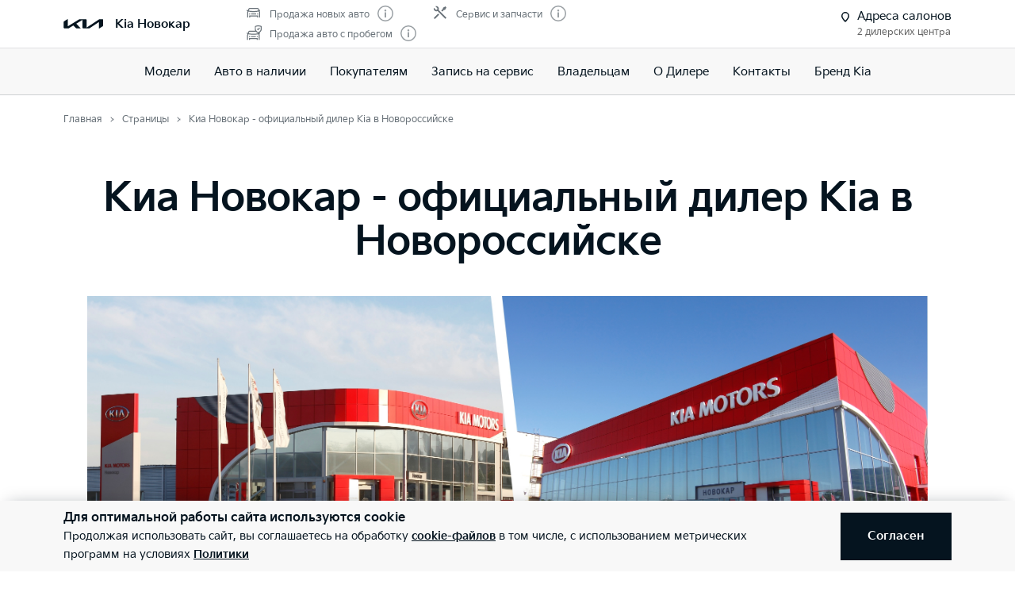

--- FILE ---
content_type: text/html; charset=utf-8
request_url: https://kia-novocar.ru/pages/about/
body_size: 32844
content:
<!doctype html>
<html lang="ru" data-n-head-ssr class="" data-n-head="%7B%22class%22:%7B%22ssr%22:%22%22%7D%7D" prefix="og: http://ogp.me/ns#">
  <head>
    <meta charset="utf-8">
    <meta name="viewport" content="width=device-width,initial-scale=1,shrink-to-fit=no,minimum-scale=1,maximum-scale=1,user-scalable=no">
    <meta name="theme-color" content="#05141f">

    <link rel="preload" as="font" crossorigin="crossorigin" type="font/woff2" href="https://cdn.kia.ru/site-data/fonts/KiaSignatureBold.woff2">
    <link rel="preload" as="font" crossorigin="crossorigin" type="font/woff2" href="https://cdn.kia.ru/site-data/fonts/KiaSignatureRegular.woff2">
    <link rel="preload" as="font" crossorigin="crossorigin" type="font/woff2" href="https://cdn.kia.ru/site-data/fonts/KiaSignatureLight.woff2">

    <style>@font-face{font-family:KiaSignature;src:url(https://cdn.kia.ru/site-data/fonts/KiaSignatureBold.woff2) format('woff2'),url(https://cdn.kia.ru/site-data/fonts/KiaSignatureBold.woff) format('woff');font-weight:700;font-style:normal;font-display:swap}@font-face{font-family:KiaSignature;src:url(https://cdn.kia.ru/site-data/fonts/KiaSignatureRegular.woff2) format('woff2'),url(https://cdn.kia.ru/site-data/fonts/KiaSignatureRegular.woff) format('woff');font-weight:500;font-style:normal;font-display:swap}@font-face{font-family:KiaSignature;src:url(https://cdn.kia.ru/site-data/fonts/KiaSignatureLight.woff2) format('woff2'),url(https://cdn.kia.ru/site-data/fonts/KiaSignatureLight.woff) format('woff');font-weight:300;font-style:normal;font-display:swap}</style>

    <title>Киа Новокар - официальный дилер Kia в Новороссийске</title><meta data-n-head="ssr" charset="utf-8"><meta data-n-head="ssr" name="viewport" content="width=device-width, initial-scale=1"><meta data-n-head="ssr" content="5caded138693bdef" name="yandex-verification"><meta data-n-head="ssr" content="qfMMvhqqehi0xnj3Ll4HKiPk3VesDeDE-SPzElYE3uY" name="google-site-verification"><meta data-n-head="ssr" content="eac41c0eff61afc4" name="yandex-verification"><meta data-n-head="ssr" content="VloGGmqTgoQBbbS4KbLRpu0Cnykv4_PAFOmkNkzDEik" name="google-site-verification"><meta data-n-head="ssr" data-hid="title" name="title" property="og:title" content="Киа Новокар - официальный дилер Kia в Новороссийске"><meta data-n-head="ssr" data-hid="description" name="description" property="og:description" content="Киа Новокар - официальный дилер Kia в Новороссийске"><meta data-n-head="ssr" data-hid="locale" name="locale" property="og:locale" content="ru_RU"><meta data-n-head="ssr" data-hid="type" name="type" property="og:type" content="website"><meta data-n-head="ssr" data-hid="image" name="image" property="og:image" content="https://cdn.kia.ru/media-data/upload/logo-new.jpg"><meta data-n-head="ssr" data-hid="url" name="url" property="og:url" content="https://kia-novocar.ru/pages/about/"><link data-n-head="ssr" rel="icon" type="image/png" sizes="16x16" href="https://cdn.kia.ru/site-data/favicon/favicon-16x16.png"><link data-n-head="ssr" rel="icon" type="image/png" sizes="32x32" href="https://cdn.kia.ru/site-data/favicon/favicon-32x32.png"><link data-n-head="ssr" rel="icon" type="image/png" sizes="96x96" href="https://cdn.kia.ru/site-data/favicon/favicon-96x96.png"><link data-n-head="ssr" rel="apple-touch-icon-precomposed" sizes="57x57" href="https://cdn.kia.ru/site-data/favicon/apple-touch-icon-57x57.png"><link data-n-head="ssr" rel="apple-touch-icon-precomposed" sizes="60x60" href="https://cdn.kia.ru/site-data/favicon/apple-touch-icon-60x60.png"><link data-n-head="ssr" rel="apple-touch-icon-precomposed" sizes="72x72" href="https://cdn.kia.ru/site-data/favicon/apple-touch-icon-72x72.png"><link data-n-head="ssr" rel="apple-touch-icon-precomposed" sizes="76x76" href="https://cdn.kia.ru/site-data/favicon/apple-touch-icon-76x76.png"><link data-n-head="ssr" rel="apple-touch-icon-precomposed" sizes="114x114" href="https://cdn.kia.ru/site-data/favicon/apple-touch-icon-114x114.png"><link data-n-head="ssr" rel="apple-touch-icon-precomposed" sizes="120x120" href="https://cdn.kia.ru/site-data/favicon/apple-touch-icon-120x120.png"><link data-n-head="ssr" rel="apple-touch-icon-precomposed" sizes="144x144" href="https://cdn.kia.ru/site-data/favicon/apple-touch-icon-144x144.png"><link data-n-head="ssr" rel="apple-touch-icon-precomposed" sizes="152x152" href="https://cdn.kia.ru/site-data/favicon/apple-touch-icon-152x152.png"><link rel="preload" href="/_nuxt/764c5aa.js" as="script"><link rel="preload" href="/_nuxt/ebfc1d3.js" as="script"><link rel="preload" href="/_nuxt/css/5959bde.css" as="style"><link rel="preload" href="/_nuxt/87edcaf.js" as="script"><link rel="preload" href="/_nuxt/css/ac7feae.css" as="style"><link rel="preload" href="/_nuxt/be3eff5.js" as="script"><link rel="preload" href="/_nuxt/css/fa61193.css" as="style"><link rel="preload" href="/_nuxt/93dc122.js" as="script"><link rel="preload" href="/_nuxt/css/a902fd7.css" as="style"><link rel="preload" href="/_nuxt/5aedb0f.js" as="script"><link rel="preload" href="/_nuxt/a659a4e.js" as="script"><link rel="preload" href="/_nuxt/css/040bedc.css" as="style"><link rel="preload" href="/_nuxt/d08d236.js" as="script"><link rel="preload" href="/_nuxt/css/ef4daf1.css" as="style"><link rel="preload" href="/_nuxt/fb71633.js" as="script"><link rel="stylesheet" href="/_nuxt/css/5959bde.css"><link rel="stylesheet" href="/_nuxt/css/ac7feae.css"><link rel="stylesheet" href="/_nuxt/css/fa61193.css"><link rel="stylesheet" href="/_nuxt/css/a902fd7.css"><link rel="stylesheet" href="/_nuxt/css/040bedc.css"><link rel="stylesheet" href="/_nuxt/css/ef4daf1.css">

    <link rel="manifest" href="/manifest.json">
    <meta name="msapplication-TileColor" content="#05141f">
    <meta name="msapplication-config" content="/browserconfig.xml">

    <script>"ontouchstart"in window||window.DocumentTouch&&document instanceof DocumentTouch?document.documentElement.className+=" touchevents":document.documentElement.className+=" no-touchevents"</script>
    <!-- Google Tag Manager -->
    <script>!function(e,t,a,n,g){e[n]=e[n]||[],e[n].push({"gtm.start":(new Date).getTime(),event:"gtm.js"});var m=t.getElementsByTagName(a)[0],r=t.createElement(a);r.async=!0,r.src="https://www.googletagmanager.com/gtm.js?id=GTM-T8VPNTP",m.parentNode.insertBefore(r,m)}(window,document,"script","dataLayer")</script>
    <!-- End Google Tag Manager -->
    <!-- Google Tag Manager (noscript) -->
    <noscript><iframe title="gtm" src="https://www.googletagmanager.com/ns.html?id=GTM-T8VPNTP" height="0" width="0" style="display:none;visibility:hidden"></iframe></noscript>
    <!-- End Google Tag Manager (noscript) -->
  </head>
  <body >
    <div data-server-rendered="true" id="__nuxt"><!----><div id="__layout"><div class="page-wrapper flex flex-col"><div class="page-wrapper__header"><div class="site-header" data-v-4d847a62><div class="site-header__container" data-v-4d847a62><div class="site-header__top px-6 desktop1440:px-16" data-v-4d847a62><div class="g-container" data-v-4d847a62><div class="site-header__top-container flex items-center justify-between" data-v-4d847a62><div class="site-header__top-logo flex items-center" data-v-4d847a62><a href="/" class="site-header__top-logo-img nuxt-link-active" data-v-4d847a62><svg viewBox="0 0 1160 265" fill="none" xmlns="http://www.w3.org/2000/svg" preserveAspectRatio="xMidYMid" class="site-header__top-logo-img-svg" data-v-4d847a62><path d="M676.218 234.43c0 2.134.597 3.298 1.991 3.298.996 0 1.793-.388 2.789-.97L1040.32 9.202c6.38-4.074 12.15-6.208 20.72-6.208h79.08c12.15 0 20.31 7.954 20.31 19.787v146.854c0 17.654-3.98 27.936-20.31 37.442l-95.81 56.064c-1.2.776-2.39 1.164-3.19 1.164-1.19 0-2.19-.776-2.19-4.074V88.74c0-1.94-.6-3.298-1.99-3.298-1 0-1.79.388-2.79.97L771.427 252.665c-7.37 4.656-13.345 6.014-20.117 6.014H577.024c-12.15 0-20.316-7.954-20.316-19.787V27.437c0-1.552-.797-2.91-1.992-2.91-.996 0-1.793.388-2.789.97l-173.289 101.46c-1.793.97-2.191 1.94-2.191 2.716 0 .776.199 1.358 1.593 2.522l123.693 120.47c1.593 1.552 2.788 2.91 2.788 4.074 0 1.358-1.792 2.134-3.983 2.134H388.597c-8.764 0-15.537-1.358-20.317-6.014l-75.092-73.136c-.797-.776-1.394-1.164-2.191-1.164-.598 0-1.594.388-2.39.776l-125.486 73.524c-7.569 4.462-12.748 5.82-20.317 5.82H27.278c-12.15 0-20.317-7.954-20.317-19.787V94.754c0-17.848 3.984-27.936 20.317-37.442L123.683.86c.996-.582 1.793-.776 2.589-.776 1.395 0 2.191 1.552 2.191 4.656V197.57c0 1.94.598 2.91 1.992 2.91.797 0 1.793-.582 2.789-1.164L458.908 8.62c7.769-4.462 12.549-5.82 21.512-5.82h175.282c12.15 0 20.316 7.954 20.316 19.787l.2 211.843z" fill="currentColor" data-v-4d847a62></path></svg></a> <div class="site-header__top-logo-name flex items-center ml-2 tablet:ml-3" data-v-4d847a62><div class="site-header__top-logo-name-value" data-v-4d847a62><div class="tablet:text-s2-b" data-v-4d847a62><a href="/" class="site-header__top-logo-name-value-link nuxt-link-active" data-v-4d847a62>
                      Kia Новокар
                    </a></div></div></div></div> <div class="site-header__top-dealer hidden desktop1440:block items-center justify-between" data-v-4d847a62><div class="header-dealer-info" data-v-77922e54 data-v-4d847a62><div class="flex items-center justify-between" data-v-77922e54><div class="header-dealer-info__awards" data-v-77922e54><div class="rating-header rating-header_3" data-v-09743c46 data-v-77922e54><div data-v-09743c46><div class="rating-header__item" data-v-09743c46><span class="rating-header__item-icon" data-v-09743c46><img src="https://cdn.kia.ru/media-bank/awards/icons/icon-car.svg" alt="Продажа новых авто" data-v-09743c46></span> <span class="text-s3 color-dark-gray" data-v-09743c46>
        Продажа новых авто
      </span> <button class="button-icon p-0 ml-2 color-gray cursor-pointer" data-v-0e73ea41 data-v-09743c46><svg width="20" height="20" viewBox="0 0 20 20" xmlns="http://www.w3.org/2000/svg" fill="none" preserveAspectRatio="xMidYMid" class="color-disabled-gray info-icon-gray cursor-pointer info-icon" data-v-0e73ea41><circle cx="10" cy="10" r="9.25" stroke="currentColor" stroke-width="1.5"></circle><path d="M9 15h2V8.5H9V15z" fill="currentColor"></path><circle cx="10" cy="6.25" r="1.25" fill="currentColor"></circle></svg> </button></div><div class="rating-header__item" data-v-09743c46><span class="rating-header__item-icon" data-v-09743c46><img src="https://cdn.kia.ru/media-bank/awards/icons/icon-used-car.svg" alt="Продажа авто с пробегом" data-v-09743c46></span> <span class="text-s3 color-dark-gray" data-v-09743c46>
        Продажа авто с пробегом
      </span> <button class="button-icon p-0 ml-2 color-gray cursor-pointer" data-v-0e73ea41 data-v-09743c46><svg width="20" height="20" viewBox="0 0 20 20" xmlns="http://www.w3.org/2000/svg" fill="none" preserveAspectRatio="xMidYMid" class="color-disabled-gray info-icon-gray cursor-pointer info-icon" data-v-0e73ea41><circle cx="10" cy="10" r="9.25" stroke="currentColor" stroke-width="1.5"></circle><path d="M9 15h2V8.5H9V15z" fill="currentColor"></path><circle cx="10" cy="6.25" r="1.25" fill="currentColor"></circle></svg> </button></div></div><div data-v-09743c46><div class="rating-header__item" data-v-09743c46><span class="rating-header__item-icon" data-v-09743c46><img src="https://cdn.kia.ru/media-bank/awards/icons/icon-service.svg" alt="Сервис и запчасти" data-v-09743c46></span> <span class="text-s3 color-dark-gray" data-v-09743c46>
        Сервис и запчасти
      </span> <button class="button-icon p-0 ml-2 color-gray cursor-pointer" data-v-0e73ea41 data-v-09743c46><svg width="20" height="20" viewBox="0 0 20 20" xmlns="http://www.w3.org/2000/svg" fill="none" preserveAspectRatio="xMidYMid" class="color-disabled-gray info-icon-gray cursor-pointer info-icon" data-v-0e73ea41><circle cx="10" cy="10" r="9.25" stroke="currentColor" stroke-width="1.5"></circle><path d="M9 15h2V8.5H9V15z" fill="currentColor"></path><circle cx="10" cy="6.25" r="1.25" fill="currentColor"></circle></svg> </button></div></div></div></div> <div class="header-dealer-info__contacts" data-v-77922e54><div data-v-bf9607fc data-v-77922e54><div class="header-dealer-contacts flex items-center" data-v-bf9607fc><div class="header-dealer-contacts__offices flex items-top" data-v-bf9607fc><svg width="20" height="20" viewBox="0 0 20 20" fill="none" xmlns="http://www.w3.org/2000/svg" preserveAspectRatio="xMidYMid" data-v-bf9607fc data-v-bf9607fc><path d="M9.25 9.2c0 1.15-.642 2.48-1.545 3.75-.887 1.245-1.942 2.32-2.595 2.938a.157.157 0 01-.11.046.157.157 0 01-.11-.046c-.653-.618-1.708-1.693-2.595-2.938C1.392 11.68.75 10.35.75 9.2.75 6.714 2.68 4.75 5 4.75c2.32 0 4.25 1.964 4.25 4.45z" stroke="currentColor" stroke-width="1.5" data-v-bf9607fc data-v-bf9607fc></path></svg> <div data-v-bf9607fc><div class="header-dealer-contacts__offices-title" data-v-bf9607fc>
          Адреса салонов
        </div> <div class="header-dealer-contacts__offices-count" data-v-bf9607fc>
          2 дилерских центра
        </div></div></div> <!----></div> <!----></div></div></div> <!----></div></div> <div class="site-header__top-actions flex items-center" data-v-4d847a62><div class="ml-6 hidden" data-v-4d847a62><svg width="20" height="20" viewBox="0 0 20 20" fill="none" xmlns="http://www.w3.org/2000/svg" preserveAspectRatio="xMidYMid" class="block" data-v-4d847a62><circle cx="10" cy="6" r="5.25" stroke="currentColor" stroke-width="1.5" data-v-4d847a62></circle><path d="M1 18.828A10.79 10.79 0 0110 14a10.79 10.79 0 019 4.828" stroke="currentColor" stroke-width="1.5" data-v-4d847a62></path></svg></div> <div class="site-header__top-actions-toggle ml-3 desktop1440:hidden" data-v-4d847a62><button type="button" class="site-header__top-actions-toggle-button hamburger hamburger--spin" data-v-4d847a62><span class="hamburger-box"><span class="hamburger-inner"></span></span></button></div></div></div></div></div> <div class="site-header__nav" data-v-4d847a62><div class="header-nav" data-v-2fe0152e data-v-4d847a62><div class="header-nav__overlay" data-v-2fe0152e></div> <div class="header-nav__main text-s1 desktop1440:text-s2" data-v-2fe0152e><div class="header-nav__main-item" data-v-2fe0152e><a href="/models/" class="header-nav__main-link" data-v-2fe0152e>
            Модели
          </a></div><div class="header-nav__main-item" data-v-2fe0152e><a href="/all_cars/" class="header-nav__main-link" data-v-2fe0152e>
            Авто в наличии
          </a></div><div class="header-nav__main-item" data-v-2fe0152e><div class="header-nav__main-link" data-v-2fe0152e><span data-v-2fe0152e>
              Покупателям
            </span> <svg width="20" height="20" viewBox="0 0 20 20" fill="none" xmlns="http://www.w3.org/2000/svg" preserveAspectRatio="xMidYMid" class="flex-shrink-0 desktop1440:hidden" data-v-2fe0152e data-v-2fe0152e><path d="M8.5 14l4-4-4-4" stroke="currentColor" stroke-width="2" data-v-2fe0152e data-v-2fe0152e></path></svg></div></div><div class="header-nav__main-item" data-v-2fe0152e><a href="/service/booking/" class="header-nav__main-link" data-v-2fe0152e>
            Запись на сервис
          </a></div><div class="header-nav__main-item" data-v-2fe0152e><div class="header-nav__main-link" data-v-2fe0152e><span data-v-2fe0152e>
              Владельцам
            </span> <svg width="20" height="20" viewBox="0 0 20 20" fill="none" xmlns="http://www.w3.org/2000/svg" preserveAspectRatio="xMidYMid" class="flex-shrink-0 desktop1440:hidden" data-v-2fe0152e data-v-2fe0152e><path d="M8.5 14l4-4-4-4" stroke="currentColor" stroke-width="2" data-v-2fe0152e data-v-2fe0152e></path></svg></div></div><div class="header-nav__main-item" data-v-2fe0152e><div class="header-nav__main-link" data-v-2fe0152e><span data-v-2fe0152e>
              О Дилере
            </span> <svg width="20" height="20" viewBox="0 0 20 20" fill="none" xmlns="http://www.w3.org/2000/svg" preserveAspectRatio="xMidYMid" class="flex-shrink-0 desktop1440:hidden" data-v-2fe0152e data-v-2fe0152e><path d="M8.5 14l4-4-4-4" stroke="currentColor" stroke-width="2" data-v-2fe0152e data-v-2fe0152e></path></svg></div></div><div class="header-nav__main-item" data-v-2fe0152e><a href="/dealerships/" class="header-nav__main-link" data-v-2fe0152e>
            Контакты
          </a></div><div class="header-nav__main-item" data-v-2fe0152e><a href="/about/brand-kia/" class="header-nav__main-link" data-v-2fe0152e>
            Бренд Kia
          </a></div> <div class="dealer-burger text-s2" data-v-c04fc3ae data-v-2fe0152e><div class="dealer-burger__contacts" data-v-c04fc3ae><div class="text-x5 pb-2" data-v-c04fc3ae>Адреса салонов</div> <div data-v-c04fc3ae></div> <div class="dealer-burger__contacts-item" data-v-c04fc3ae><div class="dealer-burger__contacts-item-name mt-2" data-v-c04fc3ae><a href="/dealerships/292/" data-v-c04fc3ae>
            Новокар Мысхакское шоссе
          </a></div> <div class="dealer-burger__awards" data-v-c04fc3ae><div class="rating-header rating-header_3" data-v-09743c46 data-v-c04fc3ae><div data-v-09743c46><div class="rating-header__item" data-v-09743c46><span class="rating-header__item-icon" data-v-09743c46><img src="https://cdn.kia.ru/media-bank/awards/icons/icon-car.svg" alt="Продажа новых авто" data-v-09743c46></span> <span class="text-s3 color-dark-gray" data-v-09743c46>
        Продажа новых авто
      </span> <button class="button-icon p-0 ml-2 color-gray cursor-pointer" data-v-0e73ea41 data-v-09743c46><svg width="20" height="20" viewBox="0 0 20 20" xmlns="http://www.w3.org/2000/svg" fill="none" preserveAspectRatio="xMidYMid" class="color-disabled-gray info-icon-gray cursor-pointer info-icon" data-v-0e73ea41><circle cx="10" cy="10" r="9.25" stroke="currentColor" stroke-width="1.5"></circle><path d="M9 15h2V8.5H9V15z" fill="currentColor"></path><circle cx="10" cy="6.25" r="1.25" fill="currentColor"></circle></svg> </button></div><div class="rating-header__item" data-v-09743c46><span class="rating-header__item-icon" data-v-09743c46><img src="https://cdn.kia.ru/media-bank/awards/icons/icon-used-car.svg" alt="Продажа авто с пробегом" data-v-09743c46></span> <span class="text-s3 color-dark-gray" data-v-09743c46>
        Продажа авто с пробегом
      </span> <button class="button-icon p-0 ml-2 color-gray cursor-pointer" data-v-0e73ea41 data-v-09743c46><svg width="20" height="20" viewBox="0 0 20 20" xmlns="http://www.w3.org/2000/svg" fill="none" preserveAspectRatio="xMidYMid" class="color-disabled-gray info-icon-gray cursor-pointer info-icon" data-v-0e73ea41><circle cx="10" cy="10" r="9.25" stroke="currentColor" stroke-width="1.5"></circle><path d="M9 15h2V8.5H9V15z" fill="currentColor"></path><circle cx="10" cy="6.25" r="1.25" fill="currentColor"></circle></svg> </button></div></div><div data-v-09743c46><div class="rating-header__item" data-v-09743c46><span class="rating-header__item-icon" data-v-09743c46><img src="https://cdn.kia.ru/media-bank/awards/icons/icon-service.svg" alt="Сервис и запчасти" data-v-09743c46></span> <span class="text-s3 color-dark-gray" data-v-09743c46>
        Сервис и запчасти
      </span> <button class="button-icon p-0 ml-2 color-gray cursor-pointer" data-v-0e73ea41 data-v-09743c46><svg width="20" height="20" viewBox="0 0 20 20" xmlns="http://www.w3.org/2000/svg" fill="none" preserveAspectRatio="xMidYMid" class="color-disabled-gray info-icon-gray cursor-pointer info-icon" data-v-0e73ea41><circle cx="10" cy="10" r="9.25" stroke="currentColor" stroke-width="1.5"></circle><path d="M9 15h2V8.5H9V15z" fill="currentColor"></path><circle cx="10" cy="6.25" r="1.25" fill="currentColor"></circle></svg> </button></div></div></div></div> <div class="dealer-burger__contacts-item-address" data-v-c04fc3ae>
          г. Новороссийск, ул. Мысхакское шоссе, 48
        </div> <div class="dealer-burger__contacts-item-phone" data-v-c04fc3ae><a href="tel:+7 (8617) 30-81-01" class="inline-flex items-center" data-v-c04fc3ae><svg width="20" height="20" viewBox="0 0 20 20" fill="none" xmlns="http://www.w3.org/2000/svg" preserveAspectRatio="xMidYMid" class="mr-2" data-v-c04fc3ae data-v-c04fc3ae><path d="M2.494 3.506l1.299-1.299a1 1 0 011.414 0l2.66 2.66A1 1 0 017.941 6.2l-.681.851c-.467.584-.583 1.388-.203 2.032 1.318 2.23 3.191 3.5 4.511 4.086.57.254 1.218.103 1.706-.287l1.027-.822a1 1 0 011.332.074l2.603 2.603a1 1 0 01-.056 1.467l-1.691 1.45c-.63.54-1.46.82-2.286.734-1.801-.19-4.602-.786-7.703-3.887-3.716-3.716-4.577-6.634-4.855-8.603-.125-.882.219-1.761.849-2.39z" stroke="currentColor" stroke-width="1.5" data-v-c04fc3ae data-v-c04fc3ae></path></svg>
            +7 (8617) 30-81-01
          </a></div> <!----> <!----></div><div class="dealer-burger__contacts-item" data-v-c04fc3ae><div class="dealer-burger__contacts-item-name mt-2" data-v-c04fc3ae><a href="/dealerships/160/" data-v-c04fc3ae>
            Новокар с. Цемдолина, ул. Промышленная
          </a></div> <div class="dealer-burger__awards" data-v-c04fc3ae><div class="rating-header rating-header_3" data-v-09743c46 data-v-c04fc3ae><div data-v-09743c46><div class="rating-header__item" data-v-09743c46><span class="rating-header__item-icon" data-v-09743c46><img src="https://cdn.kia.ru/media-bank/awards/icons/icon-car.svg" alt="Продажа новых авто" data-v-09743c46></span> <span class="text-s3 color-dark-gray" data-v-09743c46>
        Продажа новых авто
      </span> <button class="button-icon p-0 ml-2 color-gray cursor-pointer" data-v-0e73ea41 data-v-09743c46><svg width="20" height="20" viewBox="0 0 20 20" xmlns="http://www.w3.org/2000/svg" fill="none" preserveAspectRatio="xMidYMid" class="color-disabled-gray info-icon-gray cursor-pointer info-icon" data-v-0e73ea41><circle cx="10" cy="10" r="9.25" stroke="currentColor" stroke-width="1.5"></circle><path d="M9 15h2V8.5H9V15z" fill="currentColor"></path><circle cx="10" cy="6.25" r="1.25" fill="currentColor"></circle></svg> </button></div><div class="rating-header__item" data-v-09743c46><span class="rating-header__item-icon" data-v-09743c46><img src="https://cdn.kia.ru/media-bank/awards/icons/icon-used-car.svg" alt="Продажа авто с пробегом" data-v-09743c46></span> <span class="text-s3 color-dark-gray" data-v-09743c46>
        Продажа авто с пробегом
      </span> <button class="button-icon p-0 ml-2 color-gray cursor-pointer" data-v-0e73ea41 data-v-09743c46><svg width="20" height="20" viewBox="0 0 20 20" xmlns="http://www.w3.org/2000/svg" fill="none" preserveAspectRatio="xMidYMid" class="color-disabled-gray info-icon-gray cursor-pointer info-icon" data-v-0e73ea41><circle cx="10" cy="10" r="9.25" stroke="currentColor" stroke-width="1.5"></circle><path d="M9 15h2V8.5H9V15z" fill="currentColor"></path><circle cx="10" cy="6.25" r="1.25" fill="currentColor"></circle></svg> </button></div></div><div data-v-09743c46><div class="rating-header__item" data-v-09743c46><span class="rating-header__item-icon" data-v-09743c46><img src="https://cdn.kia.ru/media-bank/awards/icons/icon-service.svg" alt="Сервис и запчасти" data-v-09743c46></span> <span class="text-s3 color-dark-gray" data-v-09743c46>
        Сервис и запчасти
      </span> <button class="button-icon p-0 ml-2 color-gray cursor-pointer" data-v-0e73ea41 data-v-09743c46><svg width="20" height="20" viewBox="0 0 20 20" xmlns="http://www.w3.org/2000/svg" fill="none" preserveAspectRatio="xMidYMid" class="color-disabled-gray info-icon-gray cursor-pointer info-icon" data-v-0e73ea41><circle cx="10" cy="10" r="9.25" stroke="currentColor" stroke-width="1.5"></circle><path d="M9 15h2V8.5H9V15z" fill="currentColor"></path><circle cx="10" cy="6.25" r="1.25" fill="currentColor"></circle></svg> </button></div></div></div></div> <div class="dealer-burger__contacts-item-address" data-v-c04fc3ae>
          г. Новороссийск, с. Цемдолина, ул. Промышленная
        </div> <div class="dealer-burger__contacts-item-phone" data-v-c04fc3ae><a href="tel:+7 (8617) 30-80-00" class="inline-flex items-center" data-v-c04fc3ae><svg width="20" height="20" viewBox="0 0 20 20" fill="none" xmlns="http://www.w3.org/2000/svg" preserveAspectRatio="xMidYMid" class="mr-2" data-v-c04fc3ae data-v-c04fc3ae><path d="M2.494 3.506l1.299-1.299a1 1 0 011.414 0l2.66 2.66A1 1 0 017.941 6.2l-.681.851c-.467.584-.583 1.388-.203 2.032 1.318 2.23 3.191 3.5 4.511 4.086.57.254 1.218.103 1.706-.287l1.027-.822a1 1 0 011.332.074l2.603 2.603a1 1 0 01-.056 1.467l-1.691 1.45c-.63.54-1.46.82-2.286.734-1.801-.19-4.602-.786-7.703-3.887-3.716-3.716-4.577-6.634-4.855-8.603-.125-.882.219-1.761.849-2.39z" stroke="currentColor" stroke-width="1.5" data-v-c04fc3ae data-v-c04fc3ae></path></svg>
            +7 (8617) 30-80-00
          </a></div> <!----> <!----></div></div> <!----></div></div> <!----></div></div></div></div></div> <div class="page-wrapper__content"><div><div class="g-padding pt-0 desktop:pt-4"><div class="g-container flex justify-between"><div><div><ol itemscope="itemscope" itemtype="https://schema.org/BreadcrumbList" class="breadcrumbs breadcrumbs-gray"><li itemprop="itemListElement" itemscope="itemscope" itemtype="https://schema.org/ListItem" class="text-s3 breadcrumbs__item pr-2 pl-3"><a href="/" class="nuxt-link-active"><meta itemprop="item" content="https://kia-novocar.ru/"> <span itemprop="name">Главная</span></a> <meta itemprop="position" content="1"></li><li itemprop="itemListElement" itemscope="itemscope" itemtype="https://schema.org/ListItem" class="text-s3 breadcrumbs__item pr-2 pl-3"><span itemprop="item" content="https://kia-novocar.ru/pages/about/"><span itemprop="name">Страницы</span></span> <meta itemprop="position" content="2"></li><li itemprop="itemListElement" itemscope="itemscope" itemtype="https://schema.org/ListItem" class="text-s3 breadcrumbs__item pr-2 pl-3"><span itemprop="item" content="https://kia-novocar.ru/pages/about/"><span itemprop="name">Киа Новокар - официальный дилер Kia в Новороссийске</span></span> <meta itemprop="position" content="3"></li></ol></div></div></div> <div class="g-container"><div class="articles-detail mt-4 desktop:mt-10 mb-16 desktop:mb-20"><div class="articles-detail__body"><h1 class="articles-detail__title text-x5 tablet:text-x4 desktop:text-x3 mb-4 desktop:mb-8">
            Киа Новокар - официальный дилер Kia в Новороссийске
          </h1> <div class="articles-detail__content text-s2i"><div class="articles-detail__content__offset"><img src="https://cdn.kia.ru/media-bank/kia-novocar/fotofasada/dekstop/Oficialniy_diler_Kia._pokupka_novogo_avtomobilya_1440h520_(2).jpg" alt="" width="2400" height="867" /></div>
<p>Мы рады приветствовать Вас на сайте официального дилера Киа Новокар. Наша компания успешно работает на автомобильном рынке с 2006 года и является одним из крупнейших дилеров в г. Новороссийске, входит в &laquo;Группу компаний Новокар&raquo;, которая представляет в Новороссийске два дилерских центра Киа: Kia Цемдолина, Kia Мысхако, а также является официальным дилером брендов AUDI и SKODA.&nbsp;</p>
<h1 class="articles-detail__title text-x5 tablet:text-x4 desktop:text-x3 mb-4 desktop:mb-8" data-v-3f65c6b8="">Движение навстречу совершенству!&nbsp;</h1>
<div class="articles-detail__content__offset"><img src="https://cdn.kia.ru/media-bank/kia-novocar/fotofasada/retina/Servis_1920x610.jpg" alt="" width="1060" height="337" /></div>
<p>В наших дилерских центрах вы сможете получить полный спектр услуг:</p>
<ul>
<li>Купить новый автомобиль Kia &ndash; Ваш персональный менеджер будет с вами с момента звонка в наши салоны, до подготовки выезда Вашего автомобиля из салона.</li>
<li>Программа trade-in (Обмен и оценка вашего автомобиля), позволяет &laquo;сдать&raquo; старый автомобиль в счёт стоимости покупки нового Киа.</li>
<li>Оформить кредит на выгодных условиях &ndash; мы предлагаем спектр кредитных и лизинговых программ, а опытные специалисты помогут выбрать условия, что наилучшим образом подходят Вам.</li>
<li>Возможность оформления Страховок&nbsp;ОСАГО, КАСКО, GAP&nbsp;и других. Мы сотрудничаем с лидерами рынка страхования и поможем Вам избежать многих рисков, подобрав страховку по оптимальной цене.</li>
<li>KIA УВЕРЕН&nbsp;&ndash; &nbsp;продажа и широкий выбор сертифицированных автомобилей с пробегом.</li>
<li>Автосервис (диагностика и ремонт автомобилей).</li>
<li>Покупка оригинальных автозапчастей и аксессуаров для своего Киа.</li>
</ul>
<p><strong>Будем рады видеть Вас в наших дилерских центрах!&nbsp;</strong></p>
<p style="text-align: center;">&nbsp;</p>
<p style="text-align: center;">&nbsp;</p></div></div></div></div></div> <div class="mt-6 tablet:mt-8 mb-8 desktop:my-12 desktop1440:my-16"><div class="g-padding"><div class="g-container"><div class="form form_short"><!----> <!----> <div class="text-x5 mb-1">Закажите звонок</div> <div class="text-s2i mb-1">Поля, отмеченные *, обязательны для заполнения</div> <span><form class="mt-6"><fieldset class="is-full is-split"><legend></legend> <ul><li><span><div><div class="form-control form-control_text"><div class="form-control-container w-full"><input type="text" autocomplete="on"> <label><!----> <span class="w-full">Имя *</span> </label> <!----> <!----> <!---->   <!----></div></div> <!----></div></span></li> <li><span><div><div class="form-control form-control_text"><div class="form-control-container w-full"><input type="text" autocomplete="on"> <label><!----> <span class="w-full">Телефон *</span> </label> <!----> <!----> <!---->   <!----></div></div> <!----></div></span></li> <!----> <li class="w-full"><span><div data-v-6ee92558><div class="dealer-selection" data-v-6ee92558><div class="dealer-selection__addresses" data-v-6ee92558><div class="form-control" data-v-6ee92558><div class="flex items-center mt-3 mb-1" data-v-6ee92558><div data-v-6ee92558>Выберите салон</div> <div data-v-6ee92558><svg width="20" height="20" viewBox="0 0 20 20" fill="none" xmlns="http://www.w3.org/2000/svg" preserveAspectRatio="xMidYMid" class="ml-2 cursor-pointer button-icon__icon color-gray button-icon__icon_gray" data-v-348dfc76 data-v-348dfc76 data-v-6ee92558><path fill-rule="evenodd" clip-rule="evenodd" d="M15.85 5.536L14.434 4.12 6.657 11.9l1.414 1.415 7.778-7.778zM14.434 2l-9.9 9.9 3.536 3.535 9.9-9.9L14.435 2z" fill="currentColor" data-v-348dfc76 data-v-348dfc76></path><path d="M3.829 12.607l3.535 3.535-4.596 1.06 1.06-4.595z" fill="currentColor" data-v-348dfc76 data-v-348dfc76></path></svg></div></div> <!----></div> <!----> <!----></div></div> <div class="separator separator_sm separator_gray" data-v-6ee92558></div></div></span></li></ul></fieldset> <div class="form-agree"><span><div><div class="form-control form-control_checkbox is-empty"><div class="form-control-container w-full"><input id="callback-agree" type="checkbox" name="agree" autocomplete="on"> <label for="callback-agree"><!----> <!----> <span class="w-full text-s3">Даю согласие на обработку своих персональных данных на условиях, <a href="javascript:">указанных здесь</a> <!----></span></label> <!----> <!----> <!---->   <!----></div></div> <!----></div></span></div> <div class="form-agree"><span><div><div class="form-control form-control_checkbox is-empty"><div class="form-control-container w-full"><input id="callback-marketing" type="checkbox" name="marketing" autocomplete="on"> <label for="callback-marketing"><!----> <!----> <span class="w-full text-s3">Даю согласие на получение информации рекламного характера на условиях, <a href="javascript:">указанных здесь</a>. <!----></span></label> <!----> <!----> <!---->   <!----></div></div> <!----></div></span></div> <div class="mt-6"><button type="submit" class="button button_primary button_static"><span class="button__text"> Отправить заявку </span></button></div></form></span></div></div></div></div></div></div> <!----> <div class="page-wrapper__footer"><!----> <div class="bg-black color-white pt-12 pb-6 tablet:pb-12 desktop:pb-14 desktop1440:py-12" data-v-9e33e180><div class="g-padding" data-v-9e33e180><div class="g-container" data-v-9e33e180><!----> <div class="footer__content" data-v-9e33e180><div class="footer__logo mb-4 tablet:mb-11 desktop:mb-12 desktop1440:mb-13" data-v-9e33e180><div class="flex items-center" data-v-9e33e180><a href="/" class="footer__logo-link block flex-shrink-0 nuxt-link-active" data-v-9e33e180><svg viewBox="0 0 1160 265" fill="none" xmlns="http://www.w3.org/2000/svg" preserveAspectRatio="xMidYMid" class="block" data-v-9e33e180><path d="M676.218 234.43c0 2.134.597 3.298 1.991 3.298.996 0 1.793-.388 2.789-.97L1040.32 9.202c6.38-4.074 12.15-6.208 20.72-6.208h79.08c12.15 0 20.31 7.954 20.31 19.787v146.854c0 17.654-3.98 27.936-20.31 37.442l-95.81 56.064c-1.2.776-2.39 1.164-3.19 1.164-1.19 0-2.19-.776-2.19-4.074V88.74c0-1.94-.6-3.298-1.99-3.298-1 0-1.79.388-2.79.97L771.427 252.665c-7.37 4.656-13.345 6.014-20.117 6.014H577.024c-12.15 0-20.316-7.954-20.316-19.787V27.437c0-1.552-.797-2.91-1.992-2.91-.996 0-1.793.388-2.789.97l-173.289 101.46c-1.793.97-2.191 1.94-2.191 2.716 0 .776.199 1.358 1.593 2.522l123.693 120.47c1.593 1.552 2.788 2.91 2.788 4.074 0 1.358-1.792 2.134-3.983 2.134H388.597c-8.764 0-15.537-1.358-20.317-6.014l-75.092-73.136c-.797-.776-1.394-1.164-2.191-1.164-.598 0-1.594.388-2.39.776l-125.486 73.524c-7.569 4.462-12.748 5.82-20.317 5.82H27.278c-12.15 0-20.317-7.954-20.317-19.787V94.754c0-17.848 3.984-27.936 20.317-37.442L123.683.86c.996-.582 1.793-.776 2.589-.776 1.395 0 2.191 1.552 2.191 4.656V197.57c0 1.94.598 2.91 1.992 2.91.797 0 1.793-.582 2.789-1.164L458.908 8.62c7.769-4.462 12.549-5.82 21.512-5.82h175.282c12.15 0 20.316 7.954 20.316 19.787l.2 211.843z" fill="currentColor" data-v-9e33e180></path></svg></a> <span class="footer__logo-name text-s1" data-v-9e33e180><a href="/" class="footer__logo-name-link nuxt-link-active" data-v-9e33e180>
                  Kia Новокар
                </a></span></div></div> <div class="footer__links tablet:flex tablet:mb-2 desktop1440:mb-27" data-v-9e33e180><div class="tablet:w-2/3 desktop1440:w-3/4" data-v-9e33e180><div class="footer__nav" data-v-38bc65e1 data-v-9e33e180><div class="footer__nav-col" data-v-38bc65e1><div class="footer__nav-item" data-v-38bc65e1><a href="/models/" class="footer__nav-item-title text-s2i-b tablet:text-s1 block" data-v-38bc65e1>
            Модели
          </a></div><div class="footer__nav-item" data-v-38bc65e1><a href="/all_cars/" class="footer__nav-item-title text-s2i-b tablet:text-s1 block" data-v-38bc65e1>
            Авто в наличии
          </a></div><div class="footer__nav-item" data-v-38bc65e1><a href="/pages/about/" aria-current="page" class="footer__nav-item-title text-s2i-b tablet:text-s1 block nuxt-link-exact-active nuxt-link-active" data-v-38bc65e1>
            О Дилере
          </a></div></div> <div class="footer__nav-col" data-v-38bc65e1><div class="footer__nav-item" data-v-38bc65e1><div class="footer__nav-item-title text-s2i-b tablet:text-s1 flex items-center justify-between" data-v-38bc65e1><span data-v-38bc65e1>Покупателям</span> <svg width="20" height="20" viewBox="0 0 20 20" fill="none" xmlns="http://www.w3.org/2000/svg" preserveAspectRatio="xMidYMid" class="footer__nav-item-title-icon" data-v-38bc65e1 data-v-38bc65e1><path d="M5 8l5 5 5-5" stroke="currentColor" stroke-width="2" data-v-38bc65e1 data-v-38bc65e1></path></svg></div> <div class="footer__nav-item-sub" data-v-38bc65e1 data-v-38bc65e1><div class="footer__nav-item-sub-link" data-v-38bc65e1><a href="/buy/testdrive/" class="footer__nav-item-sub-link-item" data-v-38bc65e1>
                    Тест-драйв
                  </a></div></div></div></div><div class="footer__nav-col" data-v-38bc65e1><div class="footer__nav-item" data-v-38bc65e1><div class="footer__nav-item-title text-s2i-b tablet:text-s1 flex items-center justify-between" data-v-38bc65e1><span data-v-38bc65e1>Владельцам</span> <svg width="20" height="20" viewBox="0 0 20 20" fill="none" xmlns="http://www.w3.org/2000/svg" preserveAspectRatio="xMidYMid" class="footer__nav-item-title-icon" data-v-38bc65e1 data-v-38bc65e1><path d="M5 8l5 5 5-5" stroke="currentColor" stroke-width="2" data-v-38bc65e1 data-v-38bc65e1></path></svg></div> <div class="footer__nav-item-sub" data-v-38bc65e1 data-v-38bc65e1><div class="footer__nav-item-sub-link" data-v-38bc65e1><a href="/service/booking/" class="footer__nav-item-sub-link-item" data-v-38bc65e1>
                    Запись на сервис
                  </a></div><div class="footer__nav-item-sub-link" data-v-38bc65e1><a href="/service/special/" class="footer__nav-item-sub-link-item" data-v-38bc65e1>
                    Спецпредложения
                  </a></div><div class="footer__nav-item-sub-link" data-v-38bc65e1><a href="/service/accessories/" class="footer__nav-item-sub-link-item" data-v-38bc65e1>
                    Аксессуары
                  </a></div><div class="footer__nav-item-sub-link" data-v-38bc65e1><a href="/service/genuine_parts/" class="footer__nav-item-sub-link-item" data-v-38bc65e1>
                    Оригинальные запчасти
                  </a></div></div></div></div></div></div> <div class="tablet:w-1/3 desktop1440:w-1/4 mt-8 tablet:mt-0 mb-4 tablet:mt-1 desktop1440:mt-0" data-v-9e33e180><div class="footer__contacts" data-v-2358b387 data-v-9e33e180><div data-v-2358b387><div class="footer__contacts-info" data-v-2358b387><a href="/dealerships/" class="footer__contacts-info-title text-s2i-b tablet:text-s1" data-v-2358b387> Адреса салонов </a> <div class="footer__contacts-info-desc" data-v-2358b387>
        2 дилерских центра
      </div></div></div> <!----> <!----> <!----></div> <div class="footer__socials flex flex-wrap mt-6" data-v-75177b99 data-v-9e33e180><div class="w-full color-disabled-gray text-s2i mb-1" data-v-75177b99>Соцсети</div> <a href="https://vk.com/kianovocar" target="_blank" rel="nofollow" class="footer__socials-link" data-v-75177b99><svg width="30" height="30" viewBox="0 0 30 30" fill="none" xmlns="http://www.w3.org/2000/svg" preserveAspectRatio="xMidYMid" data-v-75177b99><circle cx="15" cy="15" r="14.25" stroke="currentColor" stroke-width="1.5"></circle><path fill-rule="evenodd" clip-rule="evenodd" d="M15.662 19.528s.244-.026.368-.158c.115-.12.11-.348.11-.348s-.014-1.062.488-1.219c.495-.154 1.131 1.027 1.806 1.482.51.343.897.268.897.268l1.803-.025s.943-.057.496-.784c-.037-.06-.261-.54-1.34-1.523-1.132-1.03-.98-.863.382-2.645.829-1.085 1.16-1.747 1.057-2.03-.099-.271-.709-.2-.709-.2l-2.03.013s-.15-.02-.262.045c-.109.064-.18.214-.18.214s-.32.84-.749 1.554c-.904 1.506-1.265 1.586-1.413 1.492-.344-.218-.258-.876-.258-1.343 0-1.46.226-2.07-.439-2.227-.22-.052-.383-.086-.947-.092-.725-.008-1.338.002-1.685.169-.23.11-.41.358-.3.373.134.017.438.08.599.295.208.278.2.902.2.902s.12 1.718-.279 1.932c-.273.146-.648-.153-1.454-1.52a12.6 12.6 0 01-.725-1.473s-.06-.145-.168-.223c-.13-.094-.311-.123-.311-.123l-1.929.012s-.29.008-.396.132c-.094.11-.007.337-.007.337s1.51 3.468 3.22 5.216c1.568 1.602 3.348 1.497 3.348 1.497h.807z" fill="currentColor"></path></svg></a></div></div></div> <div class="footer__info desktop:flex flex-row-reverse justify-between desktop:mb-4 desktop1920:mb-6" data-v-9e33e180><div class="footer__info-button desktop1440:pl-0 desktop:w-1/3 desktop1440:w-1/4 mb-8 tablet:mb-12 desktop:mb-0" data-v-9e33e180><a href="/callback/" class="footer__info-button-link button button_secondary button_static" data-v-9e33e180><span class="button__text" data-v-9e33e180> Заказать звонок</span></a></div> <div class="footer__info-text color-dark-gray text-s3 mb-4 desktop:mb-0 desktop1920:mb-1 desktop:pr-4 desktop:w-8/12 desktop1440:w-8/12 desktop1920:w-7/12 desktop:pr-6 desktop1440:pr-0" data-v-9e33e180>
          © 2026 Юридические лица
          ООО «Новокар» (Фактический адрес: г. Новороссийск, ул. Мысхакское шоссе, 48; Телефон: +7 (8617) 30-81-01; ИНН: 2315124638; ОГРН: 1062315049818), 
          
          ООО «Новокар» (Фактический адрес: г. Новороссийск, с. Цемдолина, ул. Промышленная; Телефон: +7 (8617) 30-80-00; ИНН: 2315124638; ОГРН: 1062315049818), ООО «Киа Россия и СНГ» (Фактический адрес: г.Москва, Валовая 26; Телефон: 8 800 301 08 80; ИНН: 7728674093; ОГРН: 5087746291760) ведут деятельность на территории РФ в соответствии с законодательством РФ. Реализуемые товары доступны к получению на территории РФ. Информация о соответствующих моделях и комплектациях и их наличии, ценах, возможных выгодах и условиях приобретения доступна у дилеров Kia.</div></div> <div class="footer__bottom desktop:flex justify-between" data-v-9e33e180><div class="footer__bottom-links mb-2 tablet:mb-4 desktop:mb-0 desktop:w-2/3 desktop1440:w-3/4" data-v-9e33e180><div class="flex flex-wrap text-s3" data-v-9e33e180><a href="/info/" class="footer__bottom-link mb-2 tablet:mb-0 mr-2 desktop1440:mr-6 color-disabled-gray" data-v-9e33e180>
                    Правовая информация
                  </a><a href="/info/pd/" class="footer__bottom-link mb-2 tablet:mb-0 mr-2 desktop1440:mr-6 color-disabled-gray" data-v-9e33e180>
                    Обработка персональных данных
                  </a><a href="/sitemap/" class="footer__bottom-link mb-2 tablet:mb-0 mr-2 desktop1440:mr-6 color-disabled-gray" data-v-9e33e180>
                    Карта сайта
                  </a></div></div></div></div></div></div></div></div> <div class="vue-portal-target"></div> <div class="vue-portal-target"></div> <div class="vue-portal-target"></div> <!----> <!----></div></div></div><script>window.__NUXT__=(function(a,b,c,d,e,f,g,h,i,j,k,l,m,n,o,p,q,r,s,t,u,v,w,x,y,z,A,B,C,D,E,F,G,H,I,J,K,L,M,N,O,P,Q,R,S,T,U,V,W,X,Y,Z,_,$,aa,ab,ac,ad,ae,af,ag,ah,ai,aj,ak,al,am,an,ao,ap,aq,ar,as,at,au,av,aw,ax,ay,az,aA,aB,aC,aD,aE,aF,aG,aH,aI,aJ,aK,aL,aM,aN,aO,aP,aQ,aR,aS,aT,aU,aV,aW,aX,aY,aZ,a_,a$,ba,bb,bc,bd,be,bf,bg,bh,bi,bj,bk,bl,bm,bn,bo,bp,bq){return {layout:"default",data:[{}],fetch:{},error:a,state:{history:{from:a,to:"section-code"},about:{seo:{title:b,heading:b,description:b},vhtml:b,disclaimers:{}},"accessories-catalog":{seo:{title:b,description:b},defaultSort:{sort:G,order:H},baseGroups:{groups:[]},filters:{},modelGroups:{},selectedFilters:{},availableFilters:{},accessories:[],meta:{}},"accessories-detail":{seo:{title:b,description:b},accessory:{},quantity:h,models:[],files:[],relatedCount:12,disclaimers:{},offers:[],sellers:[],dealerships:[]},"accessories-preorder":{seo:{},agreement:{}},accessories:{accessories:[],groups:[],modelsAccessories:[],params:{sort:G,order:H,only:"accessories"},defaultSort:{sort:G,order:H}},"aftersales-offer":{seo:{title:b,heading:b,description:b},offer:[],dealershipIdsForCurrentOffer:[],agreement:{}},"aftersales-offers":{seo:{title:b,heading:b,description:b},offers:[]},agreement:{agreements:{}},"brand-kia":{seo:{title:"Новый логотип бренда Kia - Источник вдохновения и значение нового логотипа.",heading:b,description:"Kia адаптируется к меняющемуся миру вокруг нас. Мы вдохновлены изменениями, которые происходят вокруг нас, и приглашаем вас вместе с нами создавать будущее."},disclaimers:{footer:{name:b,text:"* Movement that inspires - Движение, которое вдохновляет;\u003Cbr\u002F\u003E* Inspired by Nature - Вдохновение природой.\u003Cbr\u002F\u003E\u003Cbr\u002F\u003EНа данном сайте используются зарегистрированные товарные знаки, перечисленные в разделе Правовая информация  \u003Ca href=\"https:\u002F\u002Fwww.kia.ru\u002Finfo\u002Ftrademark\u002F\"\u003Ehttps:\u002F\u002Fwww.kia.ru\u002Finfo\u002Ftrademark\u002F\u003C\u002Fa\u003E\u003Cbr\u002F\u003E\u003Cbr\u002F\u003EООО «Киа Россия и СНГ» ведет деятельность на территории Российской Федерации в соответствии с законодательством Российской Федерации. Реализуемые товары доступны к получению на территории Российской Федерации. Мониторинг потребительского поведения субъектов, находящихся за пределами Российской Федерации, не ведется. Информация о соответствующих моделях и комплектациях, возможности приобретения моделей автомобилей в указанных комплектациях, ценах, возможных выгодах и условиях приобретения доступна у Дилеров. Товар сертифицирован. Не является публичной офертой."}}},calculator:{pageParams:{},seo:{title:b,heading:b,description:b},model:{},model_menu:[],firstPayment:f,residualPayment:f,defaultResidualPaymentPercent:50,defaultStep:5,tradeIn:f,tradeInResult:a,tradeInResultId:a,term:36,price:1000000,monthlyPayment:f,currentStepIndex:f,currentProgramIndex:a,currentInsuranceIndex:a,complectationId:a,complectation:{},offers:[],disabledOffers:[],selectedOffers:[],gifts:[],bankOffers:[],banks:[],programs:{},isDataLoaded:c,isLoading:c,calcResult:{},isTradeInChecked:c,isLoadingResult:c,isPopupCreditSelected:c,bottomDisclaimer:b,policyCosts:f},"callback-widget":{cookie:{visibleCallbackWidget:a,session:"startSession",path:i,domain:b,expiryDays:90},isOpened:c},callback:{seo:{title:b,heading:b,description:b},model:{},call_types:[],agreement:{}},"cars-catalog":{seo:{title:b,heading:b,description:b},model:{},cities:[],currentCityId:b,defaultSort:{},filters:{models:[]},availableFilters:{},selectedFilters:{},cars:[],meta:{}},"cars-detail":{seo:{title:b,heading:b,description:b},car:{},seller:{},faq:[],inBasket:{},options:[],baseOptions:[],groupedSpecifications:[],files:[],offers:[],dealershipIds:[],agreement:{},disclaimers:{},onlyTradeInPopup:c},"cars-in-stock-dealership":{cars:[],dealership:{id:b,name:b},modelFilter:[],isLoading:g},"cars-in-stock":{cars:[],meta:{},filter:{},carsIsFiltered:c,modelLineId:a},cars:{seo:{title:b,heading:b,description:b},model_lines:[]},"catalog-cars":{seo:{title:b,heading:b,description:b},model:a,defaultSort:{order:"asc",recommended:h,sort:"booking_price"},currentModel:{name:b,code:a},filters:{},availableFilters:{},selectedFilters:{},savedFilterBefore:[],savedFilterStateModels:[],cars:[],meta:{},carsCount:{},withoutSavedFilter:c,isLoading:g},complectation:{seo:{title:b,heading:b,description:b},agreement:{},complectation:{},offers:[],model:{},engine:{},fuelType:{},engineType:{},drive:{},gearbox:{},overviews:{},panoramas:{},optionsBase:[],transmission:{},modification:{},disclaimers:{},groupedOptions:{},groupedSpecifications:{},selectedExteriorId:a,selectedInteriorId:a},configurator:{pageParams:{},seo:{title:b,heading:b,description:b},model_menu:[],modelsData:{},isDataLoading:c,isCalc:c,currentModelId:a,currentYear:a,currentEngineId:a,currentGearsNumber:a,currentGearboxId:a,currentDriveId:a,currentComplectationId:a,complectationsData:{overviews:{},panoramas:{},specifications:{},offers:{}},currentInteriorColorId:a,currentExteriorColorId:a,models:[],groupedOptions:[],optionsBase:[],modelLines:[],carcassTypes:[],complectations:[],drives:[],engines:[],interiorColors:[],exteriorColors:[],transmissions:[],fuelTypes:[],gearboxes:[],years:[],configuration:{},agreement:{},disclaimers:{},footer:{false:{},true:{}}},credit:{seo:{title:b,description:b},cities:[],services:[],dealerships:[],currentCity:{},options:{sex:[],durations:[],residences:[],socialStatuses:[]},registration:{regions:[],districts:[],cities:[],townships:[],streets:[]},actual:{regions:[],districts:[],cities:[],townships:[],streets:[]},workplace:{regions:[],districts:[],cities:[],townships:[],streets:[]},clientIp:a,userAgent:a,calcResult:{creditProgramId:a,bankOfferId:a,year:a,price:a,offers:[],monthlyPayment:a,firstPayment:a,creditDate:a,tradeInPayment:a,residualPayment:a,creditRate:a,complectationId:a,modelExternalId:a},agreement:{}},"dealer-aftersales-offer":{seo:{title:b,heading:b,description:b},offer:{},agreement:{}},dealer:{seo:{},dealer:{id:"26fadb43-faf3-464f-b8cb-8ed89d94f41f",name:"Kia Новокар",site:I},cities:[{code:aj,id:v,lat:ak,lng:al,marker_inverted:c,marker_left:a,marker_top:a,name:am,name_en:an,updated_at:ao}],gallery:[],currentCity:{code:aj,id:v,lat:ak,lng:al,marker_inverted:c,marker_left:a,marker_top:a,name:am,name_en:an,updated_at:ao},services:[{id:J,is_top:g,name:w,name_en:"New cars"},{id:K,is_top:g,name:x,name_en:"Used cars"},{id:L,is_top:g,name:y,name_en:"Service"},{id:M,is_top:c,name:N,name_en:"Test Drive"},{id:O,is_top:c,name:"Трейд-ин",name_en:"Trade-in"},{id:P,is_top:c,name:r,name_en:"Accessories"},{id:Q,is_top:c,name:"Гарантия+",name_en:"Extended Insurance"},{id:R,is_top:c,name:ap,name_en:"Service for corporate clients"}],dealerships:{"00c32c38-bd85-46b6-bc40-e060bbb1c822":{additional_phones:a,additional_site_phones:a,address:"г. Новороссийск, ул. Мысхакское шоссе, 48",best_bronze_this_year:c,best_silver_this_year:c,best_this_year:c,city_id:v,close_time:"19:00",code:"292",dnm_id:a,email:a,excellence:c,excellences:[{description:S,detail_icon:l,icon:l,id:T,sort:z,title:w},{description:U,detail_icon:m,icon:m,id:V,sort:W,title:x},{description:X,detail_icon:n,icon:n,id:Y,sort:Z,title:y}],external_id:"C40VR23009KZ32300902",id:aq,inn:ar,lat:"44.6946506883",legal_name:as,lng:"37.7630782127",name:"Новокар Мысхакское шоссе",name_en:"Novocar Myskhakskoe shosse",ogrn:at,open_time:au,phone:av,platinum:c,postal_code:a,rating:_,services_id:[J,K,L,M,O,P,Q,R],show_slots:c,site:I,site_phone:av,telegram:a,test_drive_model_codes:[aw,ax,ay,az,aA],top_platinum:c,whatsapp:a,work_days:aB,work_time:aC},"623f170c-4200-4289-a77e-c32cd8eb5f3b":{additional_phones:a,additional_site_phones:a,address:"г. Новороссийск, с. Цемдолина, ул. Промышленная",best_bronze_this_year:c,best_silver_this_year:c,best_this_year:c,city_id:v,close_time:"18:00",code:"160",dnm_id:a,email:a,excellence:c,excellences:[{description:S,detail_icon:l,icon:l,id:T,sort:z,title:w},{description:U,detail_icon:m,icon:m,id:V,sort:W,title:x},{description:X,detail_icon:n,icon:n,id:Y,sort:Z,title:y}],external_id:"C40VR23009KZ32300901",id:"623f170c-4200-4289-a77e-c32cd8eb5f3b",inn:ar,lat:"44.765859816489",legal_name:as,lng:"37.715533375752",name:"Новокар с. Цемдолина, ул. Промышленная",name_en:"Novocar, s. Tsemdolina, ul. Promishlennaya",ogrn:at,open_time:au,phone:aD,platinum:c,postal_code:a,rating:_,services_id:[J,K,L,M,O,P,Q,R],show_slots:c,site:I,site_phone:aD,telegram:a,test_drive_model_codes:[aw,ay,ax,az,"GZ","H0S",aA],top_platinum:c,whatsapp:a,work_days:aB,work_time:aC}},countDealerships:aE,dealership_current_id:aq,phone:b,whatsapp:b,telegram:b,excellences:[{description:S,detail_icon:l,icon:l,id:T,sort:z,title:w},{description:U,detail_icon:m,icon:m,id:V,sort:W,title:x},{description:X,detail_icon:n,icon:n,id:Y,sort:Z,title:y}],microdata:{},dealerParams:{use_trade_in:g}},dealership:{seo:{},microdata:{}},decoder:{allModelLines:[],years:[],models:[],carcasses:[],generations:[],modelLines:[],complectations:[]},disclaimer:{credit:{},minPrice:{},maxBenefit:{}},feedback:{seo:{title:b,heading:b,description:b},call_types:[],agreement:{},activeThemeId:a},"kia-connect":{seo:{title:"Сервисы Kia Connect",heading:b,description:"Технологичные сервисы Kia, которые  позволят дистанционно активировать различные функции автомобиля и получать актуальную информацию о его состоянии в любое время с мобильного устройства."},disclaimers:{footer:{name:b,text:"Список сервисов и функций Kia Connect может отличаться в зависимости от модели и комплектации автомобиля.\u003Cbr\u003E\u003Cbr\u003EПолную информацию о функциях Kia Connect, доступных в определенных моделях и комплектациях, можно найти по ссылке: \u003Ca href=\"https:\u002F\u002Fwww.kia.ru\u002Fservice\u002Fkiaconnect\" rel=\"nofollow\"\u003Ehttps:\u002F\u002Fwww.kia.ru\u002Fservice\u002Fkiaconnect\u003C\u002Fa\u003E.\u003Cbr\u003E\u003Cbr\u003EСервис работает только при наличии сигнала федеральных сетей сотовой связи и при условии соответствия вашего мобильного устройства требованиям совместимости с сервисом.\u003Cbr\u003E\u003Cbr\u003EЕсли у вас имеются вопросы или комментарии по работе Приложения или телематического устройства обратитесь к официальному Дилеру Kia \u003Ca href=\"https:\u002F\u002Fwww.kia.ru\u002Fdealers\u002F\" rel=\"nofollow\"\u003Ehttps:\u002F\u002Fwww.kia.ru\u002Fdealers\u002F\u003C\u002Fa\u003E. С Политикой конфиденциальности и Условиями использования Приложения Вы можете ознакомится в Приложении перед регистрацией и на сайте \u003Ca href=\"https:\u002F\u002Fwww.kia.ru\" rel=\"nofollow\"\u003Ekia.ru\u003C\u002Fa\u003E.\u003Cbr\u003E\u003Cbr\u003EРеальный вид автомобиля и приложения может отличаться от представленного.\u003Cbr\u003E\u003Cbr\u003EООО «Киа Россия и СНГ» ведет деятельность на территории Российской Федерации в соответствии с законодательством Российской Федерации. Реализуемые товары доступны к получению на территории Российской Федерации. Мониторинг потребительского поведения субъектов, находящихся за пределами Российской Федерации, не ведется. Информация о соответствующих моделях и комплектациях, возможности приобретения моделей автомобилей в указанных комплектациях, ценах, возможных выгодах и условиях приобретения доступна у Дилеров. Товар сертифицирован. Не является публичной офертой.\u003Cbr\u003E\u003Cbr\u003E"}}},"kia-landing":{seo:{title:b,heading:b,description:b}},"landing-builder":{seo:{title:b,description:b},options:{is_dealer_salon:c},landingBlocks:[]},layout:{seo:{title:b,heading:b,description:b},meta:[{content:"5caded138693bdef",name:aF},{content:"qfMMvhqqehi0xnj3Ll4HKiPk3VesDeDE-SPzElYE3uY",name:aG},{content:"eac41c0eff61afc4",name:aF},{content:"VloGGmqTgoQBbbS4KbLRpu0Cnykv4_PAFOmkNkzDEik",name:aG}],links:[],footerDisclaimer:b,redirect:[{current_link:"\u002Fspecial\u002Fpurchase\u002Fseltos\u002F",id:"887b0171-a0f4-4528-911a-4e38b58c7083",redirect_link:"\u002Fmodels\u002Fseltos\u002Fspecial\u002F"},{current_link:"\u002Fmodels\u002Fsorento\u002F",id:"bc26f9cc-9fcc-49ce-9c44-cbac1b7426dc",redirect_link:aH},{current_link:"\u002Fbuy\u002Fcars\u002Fsorento\u002F",id:"8ada4812-dcf4-4df7-8693-403085551354",redirect_link:"\u002Fmodels\u002Fsorento\u002Fcars\u002F"},{current_link:"\u002Fspecial\u002Fpurchase\u002Fsportage\u002F",id:"aa74a1f8-6eb1-4cfa-a0ac-a0ea2bbd570e",redirect_link:"\u002Fmodels\u002Fsportage\u002Fspecial\u002F"},{current_link:"\u002Fspecial\u002Fpurchase\u002Fxceed\u002F",id:"c83432b3-645f-4eb4-87ae-506b8d0bded4",redirect_link:"\u002Fmodels\u002Fxceed\u002Fspecial\u002F"},{current_link:"\u002Fspecial\u002Fpurchase\u002Fsorento\u002F",id:"89ce8054-30c4-402b-9935-341c9bdfd15e",redirect_link:"\u002Fmodels\u002Fsorento\u002Fspecial\u002F"},{current_link:"\u002Fmodels\u002Fstinger\u002F",id:"8aaf7ae9-9c25-4a66-9715-0020dfb6e053",redirect_link:"\u002Fmodels\u002Fstinger\u002Fdesc\u002F"},{current_link:"\u002Fmodels\u002Fxceed\u002F",id:"a6098a1d-b76e-499b-b7d4-6ff87a354917",redirect_link:aI},{current_link:"\u002Fbuy\u002Fcars\u002Fsoul\u002F",id:"7d23498a-4d2f-411c-85b7-56eb8b789253",redirect_link:"\u002Fmodels\u002Fsoul\u002Fcars\u002F"},{current_link:"\u002Fbuy\u002Fcars\u002Fsportage\u002F",id:"44d9c1d6-4aea-4e3e-96f7-ceae02c8aa11",redirect_link:aJ},{current_link:"\u002Fspecial\u002Fpurchase\u002Fsoul\u002F",id:"1b386721-e73c-4cd7-ba6b-2a399a975561",redirect_link:"\u002Fmodels\u002Fsoul\u002Fspecial\u002F"},{current_link:"\u002Fmodels\u002Fsportage\u002F",id:"f5e78319-9fee-4d8e-96a8-9850503d45ee",redirect_link:$},{current_link:"\u002Fbuy\u002Fcars\u002Fstinger\u002F",id:"98240890-8e1c-4373-9762-080a5c1a8a1c",redirect_link:"\u002Fmodels\u002Fstinger\u002Fcars\u002F"},{current_link:"\u002Fspecial\u002Fpurchase\u002Fstinger\u002F",id:"1a75306d-1c1e-46fc-93e2-55635454ccac",redirect_link:"\u002Fmodels\u002Fstinger\u002Fspecial\u002F"},{current_link:"\u002Fbuy\u002Fcars\u002Fxceed\u002F",id:"4c346ca2-c9b0-4cac-acdc-c6ab6d86fe41",redirect_link:aK},{current_link:"\u002Fpages\u002Fabout\u002Frgeree\u002F",id:"c3e6c937-8c8b-486c-91e7-cec55bed4e8f",redirect_link:o},{current_link:"\u002Fbuy\u002Fcars\u002Fmohave\u002F",id:"06cb1deb-75d6-4485-b5c6-81c2a0461944",redirect_link:"\u002Fmodels\u002Fmohave\u002Fcars\u002F"},{current_link:"\u002Frequest\u002Forder_call\u002F",id:"9eb320dd-daea-44e4-8983-3eea826420b1",redirect_link:aa},{current_link:"\u002Frequest\u002Forder_to\u002F",id:"c7f24fdd-fee4-416c-b361-fc4c708e4138",redirect_link:s},{current_link:"\u002Frequest\u002Forder_testdrive\u002F",id:"28e196c1-4245-4f1e-99f0-bcfafdba03ce",redirect_link:A},{current_link:"\u002Frequest\u002Ffeedback\u002F",id:"31c15c6f-30a5-457d-864c-28a9d90ba71e",redirect_link:aa},{current_link:aL,id:"e68998d0-f8e4-40b5-86c1-b341a0f6555b",redirect_link:aM},{current_link:"\u002Fabout\u002Fheartbeat\u002F",id:"f418ee0b-041e-4960-9135-7368f305a3d3",redirect_link:i},{current_link:"\u002Fabout\u002Fsafety\u002F",id:"d16bbbd3-a512-4a1e-b7c3-77c5bab92c02",redirect_link:i},{current_link:"\u002Fabout\u002Fnews\u002F",id:"98975159-ec42-469b-8e16-6f37f5dcbc92",redirect_link:"\u002Fnews\u002F"},{current_link:"\u002Fused_cars\u002Fresult\u002F",id:"7fc3c3e6-5188-4342-8568-d94ac438f899",redirect_link:"\u002Fused_cars\u002F"},{current_link:"\u002Fbuy\u002Fcars\u002Fcarnival\u002F",id:"bf066bbf-fdb5-4311-8a24-7e8d5719eec5",redirect_link:"\u002Fmodels\u002Fcarnival\u002Fcars\u002F"},{current_link:"\u002Fmodels\u002Fcarnival\u002F",id:"c9cd1b41-5012-4d48-98fd-f2f98cbd3bdc",redirect_link:"\u002Fmodels\u002Fcarnival\u002Fdesc\u002F"},{current_link:"\u002Fspecial\u002Fpurchase\u002Fcarnival\u002F",id:"6e4456ba-30b9-4610-abf6-f713d5bf2e16",redirect_link:"\u002Fmodels\u002Fcarnival\u002Fspecial\u002F"},{current_link:"\u002Fbuy\u002Fcars\u002Fceed\u002F",id:"c12937e6-2c00-440f-84a5-731fc7f4cb19",redirect_link:"\u002Fmodels\u002Fceed\u002Fcars\u002F"},{current_link:"\u002Fmodels\u002Fceed\u002F",id:"8bb1f616-20fd-4640-adf4-24cecc2e785d",redirect_link:aN},{current_link:"\u002Fspecial\u002Fpurchase\u002Fceed\u002F",id:"63ca75c2-9b1b-4236-9c32-2d03365b6348",redirect_link:"\u002Fmodels\u002Fceed\u002Fspecial\u002F"},{current_link:"\u002Fbuy\u002Fcars\u002Fceed_sw\u002F",id:"31bbbdb1-da2f-4c31-86dc-f258e3b1b0b7",redirect_link:"\u002Fmodels\u002Fceed_sw\u002Fcars\u002F"},{current_link:"\u002Fmodels\u002Fceed_sw\u002F",id:"8c3c0e2e-c0db-488c-93b6-286ce3b9950f",redirect_link:aO},{current_link:"\u002Fspecial\u002Fpurchase\u002Fceed_sw\u002F",id:"1082b2cd-c357-4b25-8928-e203d1acfaf5",redirect_link:"\u002Fmodels\u002Fceed_sw\u002Fspecial\u002F"},{current_link:"\u002Fbuy\u002Fcars\u002Fcerato\u002F",id:"29c618ec-8fb2-4d16-b621-d174b830d8bd",redirect_link:"\u002Fmodels\u002Fcerato\u002Fcars\u002F"},{current_link:"\u002Fmodels\u002Fcerato\u002F",id:"b16bb43d-57b8-4254-8535-bf6c03d96d8f",redirect_link:aP},{current_link:"\u002Fspecial\u002Fpurchase\u002Fcerato\u002F",id:"d546a592-ba8e-453e-8ea9-2edec4eb245d",redirect_link:"\u002Fmodels\u002Fcerato\u002Fspecial\u002F"},{current_link:"\u002Fbuy\u002Fcars\u002Fk5\u002F",id:"4ddbe11f-26c9-4838-90fe-ec80a38e6089",redirect_link:"\u002Fmodels\u002Fk5\u002Fcars\u002F"},{current_link:"\u002Fmodels\u002Fk5\u002F",id:"8bd180e8-ca09-4355-aa28-9b4e67efdf06",redirect_link:aQ},{current_link:"\u002Fspecial\u002Fpurchase\u002Fk5\u002F",id:"f12d4698-504c-4e3a-83f3-4c9284a9bc43",redirect_link:"\u002Fmodels\u002Fk5\u002Fspecial\u002F"},{current_link:"\u002Fbuy\u002Fcars\u002Fk900\u002F",id:"bac918a4-2ff1-4938-a3c7-19416941dfb0",redirect_link:aR},{current_link:"\u002Fmodels\u002Fk900\u002F",id:"11f4258c-762f-4268-bd78-8852b28cce5d",redirect_link:aS},{current_link:"\u002Fspecial\u002Fpurchase\u002Fk900\u002F",id:"b5225692-0ed2-4779-a4fb-5bd28b3670ea",redirect_link:"\u002Fmodels\u002Fk900\u002Fspecial\u002F"},{current_link:"\u002Fmodels\u002Fmohave\u002F",id:"d6306653-5e71-4d9e-a0d5-4062650bd33e",redirect_link:"\u002Fmodels\u002Fmohave\u002Fdesc\u002F"},{current_link:"\u002Fspecial\u002Fpurchase\u002Fmohave\u002F",id:"e65eec84-69f6-4eba-b381-f3f02f209e68",redirect_link:"\u002Fmodels\u002Fmohave\u002Fspecial\u002F"},{current_link:"\u002Fbuy\u002Fcars\u002Fpicanto\u002F",id:"28b74d27-8f8f-44ee-b897-03b8e6c93323",redirect_link:"\u002Fmodels\u002Fpicanto\u002Fcars\u002F"},{current_link:"\u002Fmodels\u002Fpicanto\u002F",id:"91385700-9ca9-437d-8444-5457061d2cac",redirect_link:aT},{current_link:"\u002Fspecial\u002Fpurchase\u002Fpicanto\u002F",id:"271acdf8-3cd5-4989-9dac-538842acc96e",redirect_link:"\u002Fmodels\u002Fpicanto\u002Fspecial\u002F"},{current_link:"\u002Fbuy\u002Fcars\u002Fproceed\u002F",id:"8b94fd69-03e7-42b1-8639-084ac146c01a",redirect_link:"\u002Fmodels\u002Fproceed\u002Fcars\u002F"},{current_link:"\u002Fmodels\u002Fproceed\u002F",id:"b563e3f1-a310-44fb-b98a-5ab60ded6112",redirect_link:"\u002Fmodels\u002Fproceed\u002Fdesc\u002F"},{current_link:"\u002Fspecial\u002Fpurchase\u002Fproceed\u002F",id:"a1df2b92-abeb-462e-9a70-fe4f71637774",redirect_link:"\u002Fmodels\u002Fproceed\u002Fspecial\u002F"},{current_link:"\u002Fbuy\u002Fcars\u002Frio\u002F",id:"d0156885-9898-4ce9-ad8b-5cf57571dd25",redirect_link:"\u002Fmodels\u002Frio\u002Fcars\u002F"},{current_link:"\u002Fmodels\u002Frio\u002F",id:"ae2beb73-965e-4fd6-901a-24d1ac72a288",redirect_link:aU},{current_link:"\u002Fspecial\u002Fpurchase\u002Frio\u002F",id:"853099fa-387c-4ebe-9db1-ca2a57ba07bf",redirect_link:"\u002Fmodels\u002Frio\u002Fspecial\u002F"},{current_link:"\u002Fbuy\u002Fcars\u002Frio-x\u002F",id:"69f60e72-f5ea-4d6f-aa88-685d4b3d491c",redirect_link:"\u002Fmodels\u002Frio-x\u002Fcars\u002F"},{current_link:"\u002Fmodels\u002Frio-x\u002F",id:"d4a634a6-2c58-438d-92d9-9cb3e89aadb9",redirect_link:aV},{current_link:"\u002Fspecial\u002Fpurchase\u002Frio-x\u002F",id:"6c156599-6fcf-4dee-8f26-23579691ec80",redirect_link:"\u002Fmodels\u002Frio-x\u002Fspecial\u002F"},{current_link:"\u002Fbuy\u002Fcars\u002Fseltos\u002F",id:"fb059b46-43f4-474b-a034-82bdc0efd476",redirect_link:"\u002Fmodels\u002Fseltos\u002Fcars\u002F"},{current_link:"\u002Fmodels\u002Fseltos\u002F",id:"6e3bf01e-bbf0-4045-9d99-0e9a5c6f4384",redirect_link:aW},{current_link:"\u002Fmodels\u002Fsoul\u002F",id:"d913dae4-9cc9-46f7-8d15-99f38ffc26be",redirect_link:aX},{current_link:"\u002Fspecial\u002Fpurchase\u002Frio_x\u002Fitem330190585.php\u002F",id:"e93b58f8-07e2-45bf-9103-e2d16c85d45c",redirect_link:"\u002Fbuy\u002Fspecial\u002F"},{current_link:"\u002Fservice\u002Fkiaconnect\u002F",id:"c4c8ff73-83d2-4f95-acfe-231d7ac76bdd",redirect_link:aY},{current_link:"\u002Fmodels\u002Fk900\u002Fcallback\u002F",id:"3a2b83a5-31ed-4a8c-897a-7e59eb44a483",redirect_link:"\u002Fmodels\u002Fk9\u002Fcallback\u002F"},{current_link:aS,id:"59eddd06-5967-44ce-8393-90003495a2d6",redirect_link:"\u002Fmodels\u002Fk9\u002Fdesc\u002F"},{current_link:"\u002Fmodels\u002Fsportage_ql\u002Fdesc\u002F",id:"2e9cd2b9-3921-44a4-bd51-e971d3b4dfab",redirect_link:$},{current_link:"\u002Fmodels\u002Fk900\u002Fproperties\u002F",id:"b8e3d7aa-32dd-4aec-95fa-874fab3ef0d9",redirect_link:"\u002Fmodels\u002Fk9\u002Fproperties\u002F"},{current_link:"\u002Fmodels\u002Fsportage_ql\u002Fproperties\u002F",id:"293ddc72-975d-4162-89ea-b3238584a0c5",redirect_link:"\u002Fmodels\u002Fsportage\u002Fproperties\u002F"},{current_link:"\u002Fmodels\u002Fk900\u002Fcalc\u002F",id:"66576188-1d3d-419b-9332-26c61c8ef363",redirect_link:"\u002Fmodels\u002Fk9\u002Fcalc\u002F"},{current_link:"\u002Fmodels\u002Fsportage_ql\u002Fcalc\u002F",id:"f70ad9b0-3f5d-45ef-86b8-b4f78f359d01",redirect_link:"\u002Fmodels\u002Fsportage\u002Fcalc\u002F"},{current_link:"\u002Fmodels\u002Fk900\u002Fphoto\u002F",id:"322a0a46-2b7e-4e03-aa20-05b375131be7",redirect_link:"\u002Fmodels\u002Fk9\u002Fphoto\u002F"},{current_link:"\u002Fmodels\u002Fsportage_ql\u002Fphoto\u002F",id:"bccb4263-c63f-45bc-a577-a683ed1a7075",redirect_link:"\u002Fmodels\u002Fsportage\u002Fphoto\u002F"},{current_link:aR,id:"72d69528-8ec5-4c77-b158-7ee01414d84f",redirect_link:"\u002Fmodels\u002Fk9\u002Fcars\u002F"},{current_link:"\u002Fmodels\u002Fsportage_ql\u002Fcars\u002F",id:"37883b15-ea7d-4f11-baa9-978b5775af69",redirect_link:aJ},{current_link:"\u002Fmodels\u002Fsportage_ql\u002Fcallback\u002F",id:"573406fb-44e7-4675-bd32-aec7537cd181",redirect_link:"\u002Fmodels\u002Fsportage\u002Fcallback\u002F"},{current_link:"\u002Fmodels\u002Fk900\u002Foptions\u002F",id:"7a6505a7-d3c4-4bc2-95e4-a86e8eb29329",redirect_link:"\u002Fmodels\u002Fk9\u002Foptions\u002F"},{current_link:"\u002Fmodels\u002Fsportage_ql\u002Foptions\u002F",id:"6280a597-7cf2-4d12-af1f-976fdded6094",redirect_link:"\u002Fmodels\u002Fsportage\u002Foptions\u002F"},{current_link:aI,id:"1ae1c71e-7b2f-43aa-9fa7-fbaf46ec26b6",redirect_link:ab},{current_link:aK,id:"e90011e8-6ca5-417e-afc3-ab48e3a8a827",redirect_link:"\u002Fbuy\u002Fcars\u002F"},{current_link:"\u002Fabout\u002F",id:"3c206e59-4169-4d16-b452-58da651039fe",redirect_link:o},{current_link:aL,id:"b575cfd4-382a-48f9-b986-a3a55ce231e3",redirect_link:aM},{current_link:"\u002Fabout\u002Fcontacts\u002F",id:"6a38053e-8230-4f94-b74f-64880bb1d96c",redirect_link:aZ}],contentBlock:{title:a,text:a},contentBlocks:[{id:"e174d079-e9af-4e5c-90b6-4d137fab2dcb",url:i,title:"Продажа автомобилей Киа в Новороссийске - Новокар",text:"\u003Ch2\u003EKia НОВОКАР - Официальный дилер в Новороссийске\u003C\u002Fh2\u003E\r\n\u003Cp\u003EВ наших дилерских центрах вы сможете получить полный спект услуг:\u003C\u002Fp\u003E\r\n\u003Cul\u003E\r\n\u003Cli\u003EКупить новый автомобиль Kia &ndash; Ваш персональный менеджер будет с вами с момента звонка в наши салоны, до подготовки выезда Вашего автомобиля из салона.\u003C\u002Fli\u003E\r\n\u003Cli\u003EПрограмма trade-in (Обмен и оценка вашего автомобиля), позволяет &laquo;сдать&raquo; старый автомобиль в счёт стоимости покупки нового Kia.\u003C\u002Fli\u003E\r\n\u003Cli\u003EОформить кредит на выгодных условиях &ndash; мы предлагаем спектр кредитных и лизинговых программ, а опытные специалисты помогут выбрать условия, что наилучшим образом подходят Вам.\u003C\u002Fli\u003E\r\n\u003Cli\u003EВозможность оформления Страховок&nbsp;ОСАГО, КАСКО, GAP&nbsp;и других. Мы сотрудничаем с лидерами рынка страхования и поможем Вам избежать многих рисков, подобрав страховку по оптимальной цене.\u003C\u002Fli\u003E\r\n\u003Cli\u003EKia УВЕРЕН &ndash; &nbsp;продажа и широкий выбор сертифицированных автомобилей с пробегом.\u003C\u002Fli\u003E\r\n\u003Cli\u003EАвтосервис (диагностика и ремонт автомобилей).\u003C\u002Fli\u003E\r\n\u003Cli\u003EПокупка оригинальных автозапчатей и аксессуаров для своего Киа.\u003C\u002Fli\u003E\r\n\u003C\u002Ful\u003E\r\n\u003Cp\u003E&nbsp;\u003C\u002Fp\u003E"},{id:"737e1f26-4e70-487f-8864-e54654829739",url:aU,title:"Новый Kia Rio у официального дилера НОВОКАР",text:"\u003Cp\u003EНовый автомобиль Киа Рио это универсальный и очень современный авто для ежедневных поездок на любые расстояния. Инженеры продумали его до мелочей и сделали комфортным и элегантным. Но не забывайте - в люом городском потоке Kia Rio будет в центре внимания, для этого даже ничего не нужно думать. Ознакомиться к \u003Cspan style=\"text-decoration: underline;\"\u003E\u003Ca title=\"цены и комплектации на новый киа рио\" href=\"https:\u002F\u002Fkia-novocar.ru\u002Fmodels\u002Frio\u002Foptions\u002F\"\u003Eкомплектациями и ценами на новый Kia Rio\u003C\u002Fa\u003E\u003C\u002Fspan\u003E можно на нашем сайте.\u003C\u002Fp\u003E\r\n\u003Ch3\u003EКупить новый Kia Rio на официальном сайте Новокар\u003C\u002Fh3\u003E\r\n\u003Cp\u003EСамое лучшее ешение это выбрать и купить автомобиль Kia Rio на \u003Cspan style=\"text-decoration: underline;\"\u003E\u003Ca title=\"сайт официального дилера киа\" href=\"\u002F\"\u003Eофициальном сайте дилера Kia\u003C\u002Fa\u003E\u003C\u002Fspan\u003E.\u003C\u002Fp\u003E\r\n\u003Cp\u003E&nbsp;\u003C\u002Fp\u003E\r\n\u003Cp\u003E&nbsp;\u003C\u002Fp\u003E"},{id:"c03a2df1-c1b8-4084-8109-a9d26036b3ee",url:aV,title:"Новый Kia Rio X у официального дилера НОВОКАР",text:"\u003Cp\u003EКиа Рио Икс это кросс-хэтчбек, который построен на базе своего брата бестселлера \u003Cspan style=\"text-decoration: underline;\"\u003E\u003Ca title=\"Киа Рио Новооссийск\" href=\"https:\u002F\u002Fkia-novocar.ru\u002Fmodels\u002Frio\u002Fdesc\u002F\"\u003Eседана Kia Rio\u003C\u002Fa\u003E\u003C\u002Fspan\u003E. От него же автомобиль получил все самые лучшие черты - современность и технологичность. Однако у Kia Rio X удобный и большой багажник, отличная, несколько перенастроенная, подвеска, специальные накладки для защиты кузова.\u003C\u002Fp\u003E\r\n\u003Cp\u003EСтоит отметить, что Kia Rio X обладает внушительной проходимостью. У него небольшая масса и замечательные геометрические показатели, такие как углы съезда и въезда, дорожный просвет.\u003C\u002Fp\u003E\r\n\u003Ch3\u003EКупить новый Kia Rio X у официального дилера\u003C\u002Fh3\u003E\r\n\u003Cp\u003EУ \u003Ca title=\"сайт официального дилера Киа\" href=\"\u002F\"\u003E\u003Cspan style=\"text-decoration: underline;\"\u003Eофициального дилера Новокар Киа\u003C\u002Fspan\u003E\u003C\u002Fa\u003E можно приобрести Rio X в любой из комплектаций, а ознакомиться с \u003Ca title=\"комплектации и цены Kia Rio X\" href=\"https:\u002F\u002Fkia-novocar.ru\u002Fmodels\u002Frio-x\u002Foptions\u002F\"\u003E\u003Cspan style=\"text-decoration: underline;\"\u003Eценами на Kia Rio X\u003C\u002Fspan\u003E\u003C\u002Fa\u003E поможет наш соответсвующий раздел.\u003C\u002Fp\u003E"},{id:"e0f10f2c-b262-468f-a52a-1a91d4d8c1dc",url:aQ,title:"Новый Kia K5 у официального дилера НОВОКАР",text:"\u003Cp\u003EKia K5 - это новое название и абсолютно новый автомобиль бизнес-класса. С самого появления он завоевал сердца автомобилистов и возглавил рейтинг продаж в своем сегменте, обогнав признанных лидеров. Киа К5 имеет отличный стильный дизайн с вполне агрессивными линиями на кузове, а также самую современную гамму двигателей, ознакомиться с \u003Cspan style=\"text-decoration: underline;\"\u003E\u003Ca title=\"цены и комплектации киа к5\" href=\"https:\u002F\u002Fkia-novocar.ru\u002Fmodels\u002Fk5\u002Foptions\u002F\"\u003Eкомплектациями и ценами на Kia K5\u003C\u002Fa\u003E\u003C\u002Fspan\u003E можно на нашем сайте.\u003C\u002Fp\u003E\r\n\u003Ch3\u003EКупить новый Kia K5 на официальном сайте Новокар\u003C\u002Fh3\u003E\r\n\u003Cp\u003EВместительный, солидный, экономичный и динамичный - все это новый Kia K5. Приезжайте к \u003Ca title=\"дилер киа в Новороссийске\" href=\"&nbsp;\u002F\"\u003E\u003Cspan style=\"text-decoration: underline;\"\u003Eофициальному дилеру Киа в Новороссийске\u003C\u002Fspan\u003E\u003C\u002Fa\u003E и убедитесь сами.\u003C\u002Fp\u003E\r\n\u003Cp\u003E&nbsp;\u003C\u002Fp\u003E"},{id:"6cc60957-ee48-4490-a9ad-94ac25a63d74",url:$,title:"Новый Kia Sportage у официального дилера НОВОКАР",text:"\u003Cp\u003EКроссовер Kia Sportage &mdash; стремительный и динамичный автомобиль, его характер покорит вас с первой поездки. Записаться на \u003Ca title=\"записаться на тест-драйв Киа\" href=\"https:\u002F\u002Fkia-novocar.ru\u002Fbuy\u002Ftestdrive\u002F\"\u003E\u003Cspan style=\"text-decoration: underline;\"\u003Eтест драйв Kia\u003C\u002Fspan\u003E\u003C\u002Fa\u003E можно на нашем официальном сайте автосалона Киа Новокар. Kia Sportage отлично справится с небольшими поездками в городе и за его пределами на трассе. А большой и просторный салон, а также внушительный багажник помогут взять с сообой и всю семью. Большой набор \u003Ca title=\"цены и комплектации Киа Спортаж\" href=\"https:\u002F\u002Fkia-novocar.ru\u002Fmodels\u002Fsportage\u002Foptions\u002F\"\u003E\u003Cspan style=\"text-decoration: underline;\"\u003Eкомплектаций и отличных цен на Kia Sportage\u003C\u002Fspan\u003E\u003C\u002Fa\u003E позволят выбрать автомобиль для себя.\u003C\u002Fp\u003E\r\n\u003Ch3\u003EКупить новый Kia Sportage на официальном сайте\u003C\u002Fh3\u003E\r\n\u003Cp\u003EНОВОКАР Центр Kia &mdash; официальный дилер в Новороссийске. Это значит, что любой \u003Cspan style=\"text-decoration: underline;\"\u003E\u003Ca title=\"Киа Новороссийск\" href=\"\u002F\"\u003Eавтомобиль Киа в Новороссийске\u003C\u002Fa\u003E\u003C\u002Fspan\u003E доступен для вас.&nbsp;\u003C\u002Fp\u003E"},{id:"8f565a2d-951b-4dde-bd42-32e12b389aee",url:aH,title:"Новый Kia Sorento у официального дилера НОВОКАР",text:"\u003Cp\u003EКиа Соренто это главный и флагманский кроссовер марки. Он обладает поистине уникальным мужским характером, что по праву оценили все автолюбители. Большой, вместительный (предлагается в 7-ми местном исполении) и очень динамичный Киа Соренто довезет вас в любое место нашей страны с комфортом. Зайдите в раздел \u003Cspan style=\"text-decoration: underline;\"\u003E\u003Ca title=\"Комплектации и цены Киа Соренто\" href=\"https:\u002F\u002Fkia-novocar.ru\u002Fmodels\u002Fsportage\u002Foptions\u002F\"\u003Eцен и комплектаций на Киа Соренто\u003C\u002Fa\u003E\u003C\u002Fspan\u003E и просто выбеите себе автомобиль.\u003C\u002Fp\u003E\r\n\u003Ch3\u003EКупить новый Kia Sorento на официальном сайте\u003C\u002Fh3\u003E\r\n\u003Cp\u003EКроме подробной информации о автомобиле, на нашем \u003Ca title=\"сайт официального дилера киа\" href=\"\u002F\"\u003E\u003Cspan style=\"text-decoration: underline;\"\u003Eофициальном сайте дилера Киа\u003C\u002Fspan\u003E\u003C\u002Fa\u003E можно выбрать Киа Соренто в наличии и забронировать автомобиль.\u003C\u002Fp\u003E"},{id:"92569364-8b9b-4bed-8b7a-f6dc911b3406",url:aN,title:"Новый Kia Ceed у официального дилера НОВОКАР",text:"\u003Cp\u003EКиа Сид - это законодатель моды и родоначальник целого семейства автомобилей со схожими названиями. В своем классе Kia Ceed является одним из самых доступных, посмотрите \u003Ca title=\"цены Киа сид и комплектации киа сид\" href=\"https:\u002F\u002Fkia-novocar.ru\u002Fmodels\u002Fceed\u002Foptions\u002F\"\u003E\u003Cspan style=\"text-decoration: underline;\"\u003Eкомплектации и цены Киа Сид\u003C\u002Fspan\u003E\u003C\u002Fa\u003E, и самым современным. Внешний вид заставляет остановиться и притягивает взгляды, а внутренее убранство сделает поездки на любое расстояние удобными и приятными.&nbsp;\u003C\u002Fp\u003E\r\n\u003Ch3\u003EКупить новый Kia Sorento на официальном сайте\u003C\u002Fh3\u003E\r\n\u003Cp\u003EВыбирайте Kia Ceed у \u003Ca title=\"Дилер Киа Новокар Новороссийск\" href=\"\u002F\"\u003E\u003Cspan style=\"text-decoration: underline;\"\u003Eофициального дилера Киа Новокар\u003C\u002Fspan\u003E\u003C\u002Fa\u003E, если вы молоды душой, но думаете о практичном и технологичном автомобиле.\u003C\u002Fp\u003E"},{id:"3c608c16-b07c-48a6-bfb6-6693ebef761e",url:aX,title:"Новый Kia Soul у официального дилера НОВОКАР",text:"\u003Cp\u003EНовая версия Kia Soul получилась очень особенная, однако в нем все равно угатывается тот самый уникальный внешний вид и узнаваемый образ. Для одних это хэтчбек, для других кроссовер. И это действительно так. Посмотрите на \u003Ca title=\"Комплектации и цены Киа Соул\" href=\"https:\u002F\u002Fkia-novocar.ru\u002Fmodels\u002Fsoul\u002Foptions\u002F\"\u003E\u003Cspan style=\"text-decoration: underline;\"\u003Eкомплектации и цены нового Киа Соул\u003C\u002Fspan\u003E\u003C\u002Fa\u003E или на его характеристики. Наверняка вы найдете правильный вариант автомобиля для себя, ведь инженеры постарались сделать Киа Соул практичным и очень стильным.&nbsp;\u003C\u002Fp\u003E\r\n\u003Ch3\u003EКупить новый Kia Soul на официальном сайте\u003C\u002Fh3\u003E\r\n\u003Cp\u003EАвтосалон \u003Ca title=\"официальный сайт дилера Киа\" href=\"\u002F\"\u003E\u003Cspan style=\"text-decoration: underline;\"\u003Eофициального дилера Киа в Новороссийске\u003C\u002Fspan\u003E\u003C\u002Fa\u003E предложет вам индивидуальные и очень выгодные условия на покупку Киа Соул, а наши кредитные предложения не оставят вас равнодушным.\u003C\u002Fp\u003E"},{id:"1738edc0-e133-4d72-8d8f-2da7dba273f0",url:aT,title:"Новый Kia Picanto у официального дилера НОВОКАР",text:"\u003Cp\u003EKia Picanto самый маленький представитель широкого \u003Ca title=\"модельный ряд автомобилей Киа\" href=\"https:\u002F\u002Fkia-novocar.ru\u002Fmodels\u002F\"\u003E\u003Cspan style=\"text-decoration: underline;\"\u003Eмодельного ряда Киа\u003C\u002Fspan\u003E\u003C\u002Fa\u003E. Это один из самых доступных иностранных автомобилей на рынке России и, в то же время, очень технологичный. Пиканто часто выбирают как первый автомобиль, ведь его маневренность и полноценная автоматическая коробка передач позволят с легкостью перемещаться как на короткие, так и на длинные расстояния. Небольшие габаритные размеры, а также отличная геометрическая проходимость подойдут для активного отдыха, а \u003Ca title=\"Автосалон Киа Новокар\" href=\"\u002F\"\u003E\u003Cspan style=\"text-decoration: underline;\"\u003Eавтосалон Киа Новокар\u003C\u002Fspan\u003E\u003C\u002Fa\u003E подберет для вас самый лучший вариант.&nbsp;\u003C\u002Fp\u003E\r\n\u003Ch3\u003EКупить новый Kia Picanto на официальном сайте\u003C\u002Fh3\u003E\r\n\u003Cp\u003EЕдинственный и эксклюзивный дилер Киа в Новороссийске - компания Новокар имеет большой склад автомобилей Киа в наличии, и выгодные \u003Cspan style=\"text-decoration: underline;\"\u003E\u003Ca title=\"Комплектации и цены Киа Пиканто\" href=\"https:\u002F\u002Fkia-novocar.ru\u002Fmodels\u002Fpicanto\u002Foptions\u002F\"\u003Eцены и комплектации на Kia Picanto\u003C\u002Fa\u003E\u003C\u002Fspan\u003E.\u003C\u002Fp\u003E"},{id:"b63eb166-b033-42b7-b119-33ff8186091e",url:aO,title:"Новый Kia Ceed SW у официального дилера НОВОКАР",text:"\u003Cp\u003EЕсли вам нравится внешний вид \u003Ca title=\"Киа Сид в Новороссийске\" href=\"https:\u002F\u002Fkia-novocar.ru\u002Fmodels\u002Fceed\u002Fdesc\u002F\"\u003E\u003Cspan style=\"text-decoration: underline;\"\u003Eхэтчбека Киа Сид\u003C\u002Fspan\u003E\u003C\u002Fa\u003E, но не хватает практичности, то универсал Kia Ceed SW точно для вас. Ведь он сохранил все передовые технологичные разработки, но отличается увеличенными размерами салона и багажного отделения. Нужно отметить, что увеличение габаритных размеров сделало универсал Киа Сид СВ более стремительным и стильным. Европейцы очень любят универсалы и с удовольствием отдают предпочтение этому автомобилю, кроме того он имеет отличные характеристики, а \u003Ca title=\"Комплектации и цены Киа Сид СВ\" href=\"https:\u002F\u002Fkia-novocar.ru\u002Fmodels\u002Fceed_sw\u002Foptions\u002F\"\u003E\u003Cspan style=\"text-decoration: underline;\"\u003Eцены на комплектации Kia Ceed SW\u003C\u002Fspan\u003E\u003C\u002Fa\u003E вас приятно удивят.&nbsp;\u003C\u002Fp\u003E\r\n\u003Ch3\u003EКупить новый Kia Ceed SW на официальном сайте\u003C\u002Fh3\u003E\r\n\u003Cp\u003EВесь \u003Cspan style=\"text-decoration: underline;\"\u003E\u003Ca title=\"модели Киа\" href=\"https:\u002F\u002Fkia-novocar.ru\u002Fmodels\u002F\"\u003Eмодельный ряд автомобилей Kia\u003C\u002Fa\u003E\u003C\u002Fspan\u003E и Kia Ceed SW всегда в наличии на сайте \u003Ca title=\"официальный дилер Киа\" href=\"\u002F\"\u003E\u003Cspan style=\"text-decoration: underline;\"\u003Eофициального дилера Киа в Новороссийске\u003C\u002Fspan\u003E\u003C\u002Fa\u003E.\u003C\u002Fp\u003E"},{id:"f5c8b386-a34a-425e-b884-350f243918e9",url:aP,title:"Новый Kia Cerato у официального дилера НОВОКАР",text:"\u003Cp\u003EУ нас в стране очень любят автомобили в классическом исполнении кузова - седан. На текущий момент одним из главных представителей этого сегмента по праву считается Kia Cerato. В этом среднеразмерном автомобиле вы найдете все самые передовые решения в плане дизайна и технологий от одного из лидеров мирового автопрома - компании Киа. Стильный и современный седан Kia Cerato подойдет практически любому автомобилисту, а набор \u003Cspan style=\"text-decoration: underline;\"\u003E\u003Ca title=\"Цены и комплектации седана Церато\" href=\"https:\u002F\u002Fkia-novocar.ru\u002Fmodels\u002Fcerato\u002Foptions\u002F\"\u003Eкомплектаций и цен на Киа Серато\u003C\u002Fa\u003E\u003C\u002Fspan\u003E даст возможность точечно попасть в ваши требования.\u003C\u002Fp\u003E\r\n\u003Ch3\u003EКупить новый Kia Cerato на официальном сайте\u003C\u002Fh3\u003E\r\n\u003Cp\u003EПокупать Kia Cerato нужно у официального \u003Ca title=\"дилер Новокар в Новороссийске\" href=\"\u002F\"\u003E\u003Cspan style=\"text-decoration: underline;\"\u003Eдилера Киа Новокар в Новороссийске\u003C\u002Fspan\u003E\u003C\u002Fa\u003E.\u003C\u002Fp\u003E"},{id:"700ed28b-c5e7-4afb-8a39-db85fab6f492",url:aW,title:"Новый Kia Seltos у официального дилера НОВОКАР",text:"\u003Cp\u003EАвтоконцерн Kia не стоит на месте и активно развивается, занимая все больше позиций в различных классах автомобилей. Так одной из последних новых моделей бренда стал небольшой кроссовер Kia Seltos. Но, со всей уверенностью можно сказать, что в этом классе он однозначно самый большой. Киа Селтос это не только современный и гармоничный внешний вид, но и передовые технологии в оснащении, а также отличные внедорожные качества. Мы готовы предложить вам большое количество \u003Ca title=\"Комплектации и цены Киа Селтос\" href=\"https:\u002F\u002Fkia-novocar.ru\u002Fmodels\u002Fseltos\u002Foptions\u002F\"\u003E\u003Cspan style=\"text-decoration: underline;\"\u003Eкомплектаций с лучшими ценами на Kia Seltos\u003C\u002Fspan\u003E\u003C\u002Fa\u003E в нашем автосалоне.\u003C\u002Fp\u003E\r\n\u003Ch3\u003EКупить новый Kia Seltos на официальном сайте\u003C\u002Fh3\u003E\r\n\u003Cp\u003E\u003Ca title=\"Дилер Киа\" href=\"\u002F\"\u003E\u003Cspan style=\"text-decoration: underline;\"\u003EДилерские центры Kia\u003C\u002Fspan\u003E\u003C\u002Fa\u003E в городе Новороссийске предлагают большой склад автомобилей Киа в наличии, а также уникальные и выгодные решения для правильной покупке автомобиля.\u003C\u002Fp\u003E"}],popups:{},currentPopup:a,currentWidget:a,popupTimeout:a,popupAgreement:a,isPopupsLoaded:c,widgetTimeout:a,backgroundColor:"#5D7D2B",backgroundUrl:a,backgroundUrlWhite:"\u002Fimages\u002Fcallback-widget.svg",backgroundUrlBlack:"\u002Fimages\u002Fcallback-widget-black.svg",urlPaths:["#F3C300"],breadcrumbType:"schema"},main:{seo:{title:b,heading:b,description:b},microdata:{global:{locale:b,type:b}},banners:[],model_lines:[],content_links:[],offers_sales:[],offers_aftersales:[],news:[],call_types:[],agreement:{},disclaimers:{}},menu:{header_menu:[{analytics_code:"models",children:a,id:"beb822e9-84a8-4e47-8a74-5d83430ae4ca",image:a,link:ab,parent_id:a,sort:k,title:a_,type:d},{analytics_code:b,children:a,id:"b71c6547-06cf-4dde-88ce-dd1ae98d445b",image:a,link:B,parent_id:a,sort:p,title:ac,type:d},{analytics_code:a$,children:[{analytics_code:"buy-testdrive",children:a,id:"c91379c4-8d98-42d2-9339-6250532f680c",image:a,link:A,parent_id:j,sort:ba,title:"Запись на тест-драйв",type:d},{analytics_code:"callback-drop",children:a,id:"7dc9562d-a012-4c6f-8850-bcf11fc0d135",image:a,link:aa,parent_id:j,sort:30,title:bb,type:d},{analytics_code:"buy-cars-banner",children:a,id:"4f59ab3c-4aeb-4824-8212-9e25116c90b7",image:"\u002Fmedia-bank\u002Fmenu\u002Fb6bd8042-cb2d-43c5-8eb4-db3597d239bb.jpeg",link:B,parent_id:j,sort:k,title:ac,type:bc},{analytics_code:"buy-testdrive-quick",children:a,id:"4d27f1df-2221-4376-b63a-fb0f7aebe077",image:"\u002Fmedia-bank\u002Fmenu\u002Fbe7fe3df-14dd-4ab0-b8a4-a09434ad4f19.jpeg",link:A,parent_id:j,sort:k,title:N,type:q},{analytics_code:ad,children:a,id:"0c97e569-e52c-4267-b810-7aea6e1021ca",image:"\u002Fmedia-bank\u002Fmenu\u002F22070daf-720b-4c47-b9f0-1fb6ca0aad25.jpeg",link:"\u002Fcallback",parent_id:j,sort:p,title:bb,type:q},{analytics_code:b,children:a,id:"3475a86f-50b9-4102-b2d4-dedbe39dddcc",image:a,link:B,parent_id:j,sort:p,title:"Каталог авто в наличии",type:d},{analytics_code:ad,children:a,id:"5cf0160e-e15c-4711-8e50-9030f2598955",image:bd,link:C,parent_id:j,sort:be,title:r,type:q},{analytics_code:"landing-buy-epts",children:a,id:"78e852a2-034d-4210-8a23-be560c694266",image:a,link:"\u002Flanding\u002Fbuy-epts\u002F",parent_id:j,sort:ae,title:"Электронный ПТС",type:d}],id:j,image:a,link:i,parent_id:a,sort:400,title:bf,type:d},{analytics_code:b,children:a,id:"d5bba8e8-5a7a-49b8-8f5b-4b87c6bd410c",image:a,link:s,parent_id:a,sort:450,title:D,type:d},{analytics_code:bg,children:[{analytics_code:"service-booking",children:a,id:"111d3abe-e539-4fd9-bf46-fd5fb179c946",image:a,link:s,parent_id:e,sort:h,title:D,type:d},{analytics_code:"service-genuine_parts",children:a,id:"099045e7-bcd6-4c99-9f3a-2fc19532fb5c",image:a,link:af,parent_id:e,sort:ag,title:bh,type:d},{analytics_code:b,children:a,id:"32104674-4f07-4fc8-9d05-173fd1004bf9",image:"\u002Fmedia-bank\u002Fmenu\u002Foil.jpeg",link:ah,parent_id:e,sort:ba,title:ai,type:bc},{analytics_code:"service-accessories-drop",children:a,id:"dbca056b-7e29-4b68-83db-69cc98a4fddf",image:a,link:C,parent_id:e,sort:45,title:r,type:d},{analytics_code:"service-download",children:a,id:"74d62dee-7e0d-4a7e-8b1e-4241d3673940",image:a,link:"\u002Fservice\u002Fdownload\u002F",parent_id:e,sort:k,title:"Руководства по эксплуатации",type:d},{analytics_code:"service-booking-quick",children:a,id:"15fcc047-528d-4f9a-a5f5-522cc4914353",image:"\u002Fmedia-bank\u002Fmenu\u002Fce45b93a-dde7-4f15-80a5-d10a21f1d044.png",link:s,parent_id:e,sort:k,title:D,type:q},{analytics_code:"service-kiaconnect",children:a,id:"11e1f38e-8623-4b2b-b06f-9eab77a13c3a",image:a,link:aY,parent_id:e,sort:110,title:"Kia Connect",type:d},{analytics_code:"service-check",children:a,id:"fd3277ca-53f1-4a14-b0ce-038690d8dc43",image:a,link:"\u002Fservice\u002Fcheck\u002F",parent_id:e,sort:150,title:"Сервисные инспекции",type:d},{analytics_code:b,children:a,id:"6f536a65-daa5-42c8-8af3-01b7552a9518",image:"\u002Fmedia-bank\u002Fmenu\u002F78b37cc1-0508-4bfb-bdb6-189cdd17678f.png",link:af,parent_id:e,sort:p,title:"Запчасти",type:q},{analytics_code:ad,children:a,id:"bdf45e49-c257-4986-bb58-c5a0a7113ad1",image:bd,link:C,parent_id:e,sort:be,title:r,type:q},{analytics_code:"landing-service-for-business",children:a,id:"1f7adbb3-3f13-4017-99ed-6fdfd6804920",image:a,link:"\u002Flanding\u002Fservice-for-business\u002F",parent_id:e,sort:t,title:ap,type:d},{analytics_code:"landing-help",children:a,id:"31ff1eeb-ec1e-4df7-ab02-c5446efc543c",image:a,link:"\u002Flanding\u002Fhelp\u002F",parent_id:e,sort:t,title:"Помощь на дороге",type:d},{analytics_code:"landing-warranty-drop",children:a,id:"3ba28828-642a-4ee9-be89-d014448adabf",image:a,link:"\u002Flanding\u002Fwarranty\u002F",parent_id:e,sort:t,title:"Гарантия",type:d},{analytics_code:"service-special-drop",children:a,id:"5cd2448f-36c5-493e-8228-0a6e76b7fde6",image:a,link:ah,parent_id:e,sort:1300,title:ai,type:d},{analytics_code:b,children:a,id:"8a053325-943c-4320-b522-aeb714ec7c81",image:a,link:"\u002Fservice\u002Foil\u002F",parent_id:e,sort:1400,title:"Моторное масло",type:d}],id:e,image:a,link:i,parent_id:a,sort:t,title:bi,type:d},{analytics_code:"pages-about",children:[{analytics_code:b,children:a,id:"f3672931-5f2e-4483-aff5-ddcc74c09b3d",image:a,link:o,parent_id:E,sort:80,title:"О Компании",type:d},{analytics_code:b,children:a,id:"10e48013-7add-4bf6-95e7-2c46adbe88e2",image:a,link:"\u002Fpages\u002Fkomand\u002F",parent_id:E,sort:p,title:bj,type:d},{analytics_code:b,children:a,id:"ef5718f7-2620-4273-b5c8-0722c36cfa15",image:a,link:"\u002Fpages\u002Frejim\u002F",parent_id:E,sort:280,title:bk,type:d}],id:E,image:a,link:o,parent_id:a,sort:bl,title:bm,type:d},{analytics_code:"dealerships",children:a,id:"5f0e91df-bcc7-40c6-8688-fa05fee26e0d",image:a,link:aZ,parent_id:a,sort:ae,title:"Контакты",type:d},{analytics_code:"about-brand-kia",children:a,id:"ff382ed6-75bc-4348-8288-59dd6175d099",image:a,link:"\u002Fabout\u002Fbrand-kia\u002F",parent_id:a,sort:z,title:"Бренд Kia",type:d}],footer_menu:[{analytics_code:"models-bottom",children:a,id:"37198e62-8401-48d5-9ac0-db16531d111c",image:a,link:ab,parent_id:a,sort:k,title:a_,type:d},{analytics_code:b,children:a,id:"2ef3ed7f-8199-4722-84d1-75a2292ab8cd",image:a,link:B,parent_id:a,sort:p,title:ac,type:d},{analytics_code:a$,children:[{analytics_code:"buy-testdrive-bottom",children:a,id:"1fb351d7-bf2b-4470-939a-a1725cd428bd",image:a,link:A,parent_id:bn,sort:k,title:N,type:d}],id:bn,image:a,link:i,parent_id:a,sort:t,title:bf,type:d},{analytics_code:bg,children:[{analytics_code:"service-booking-bottom",children:a,id:"17d3046b-97ff-4b27-a05b-0e8ce2cc2c11",image:a,link:s,parent_id:u,sort:h,title:D,type:d},{analytics_code:"service-special-bottom",children:a,id:"f5f19e2b-fd62-4dc8-bacf-19f23e232734",image:a,link:ah,parent_id:u,sort:aE,title:ai,type:d},{analytics_code:b,children:a,id:"f840744f-1eb9-4694-93d4-b45fdef60a59",image:a,link:C,parent_id:u,sort:ag,title:r,type:d},{analytics_code:b,children:a,id:"099bb6a7-5a9e-4c68-bb52-e4e1f6fc78a4",image:a,link:af,parent_id:u,sort:ag,title:bh,type:d}],id:u,image:a,link:i,parent_id:a,sort:bl,title:bi,type:d},{analytics_code:"pages-about-bottom",children:a,id:"e018f32a-5877-40e3-bd3c-0374f95b7c67",image:a,link:o,parent_id:a,sort:ae,title:bm,type:d}],social_links:[{id:"2e490177-d7e4-4afe-9a04-39ae39e6ba32",link:"https:\u002F\u002Fvk.com\u002Fkianovocar",name:"вк",social_type:"vk",sort:_}]},"model-gallery":{seo:{title:b,heading:b,description:b},model:{},banners:[],modelMenu:[],overviews:{},panoramas:{},pricelists:{},galleries:{},microdata:{}},"model-offers":{seo:{title:b,heading:b,description:b},model:a,offers:[],modelMenu:[]},"model-options":{seo:{title:b,heading:b,description:b},model:{},banner:{},offers:{},modelMenu:[],disclaimers:{},pricelists:{},modifications:{},defaultYear:a},"model-specifications":{seo:{title:b,heading:b,description:b},model:{},modelMenu:[],disclaimers:{},pricelists:{},specifications:{},defaultYear:a},model:{seo:{title:b,heading:b,description:b},microdata:{},isDealerInfographics:c,model:{},awards:[],banners:[],opinions:[],modelMenu:[],overviews:{},panoramas:{},buystrips:[],disclaimers:{},offersSales:[],infographics:[],dealerInfographics:[],complectations:{},detailedInfographics:[]},models:{seo:{title:b,heading:b,description:b},models:[],groups:[],modelLines:[],modelLinesInStock:[],disclaimers:{},carcassTypes:[]},"news-detail":{seo:{title:b,heading:b,description:b},article:{},code:b},news:{limit:bo,page:h,seo:{title:b,heading:b,description:b},isDataLoading:g,meta:{},news:[]},preorder:{seo:{title:b,heading:b,description:b},disclaimers:{}},purchase:{},rent:{seo:{title:b,description:b,heading:b},disclaimers:{},rates:[],flexRates:[],groups:[],models:[],modelLines:[],allDealerships:[],cities:[],services:[],dealerships:[],currentCity:{},model:{},agreement:{}},"section-page":{seo:{title:F,heading:b,description:F},page:{add_callback:g,id:bp,name:F,text:"\u003Cdiv class=\"articles-detail__content__offset\"\u003E\u003Cimg src=\"https:\u002F\u002Fcdn.kia.ru\u002Fmedia-bank\u002Fkia-novocar\u002Ffotofasada\u002Fdekstop\u002FOficialniy_diler_Kia._pokupka_novogo_avtomobilya_1440h520_(2).jpg\" alt=\"\" width=\"2400\" height=\"867\" \u002F\u003E\u003C\u002Fdiv\u003E\r\n\u003Cp\u003EМы рады приветствовать Вас на сайте официального дилера Киа Новокар. Наша компания успешно работает на автомобильном рынке с 2006 года и является одним из крупнейших дилеров в г. Новороссийске, входит в &laquo;Группу компаний Новокар&raquo;, которая представляет в Новороссийске два дилерских центра Киа: Kia Цемдолина, Kia Мысхако, а также является официальным дилером брендов AUDI и SKODA.&nbsp;\u003C\u002Fp\u003E\r\n\u003Ch1 class=\"articles-detail__title text-x5 tablet:text-x4 desktop:text-x3 mb-4 desktop:mb-8\" data-v-3f65c6b8=\"\"\u003EДвижение навстречу совершенству!&nbsp;\u003C\u002Fh1\u003E\r\n\u003Cdiv class=\"articles-detail__content__offset\"\u003E\u003Cimg src=\"https:\u002F\u002Fcdn.kia.ru\u002Fmedia-bank\u002Fkia-novocar\u002Ffotofasada\u002Fretina\u002FServis_1920x610.jpg\" alt=\"\" width=\"1060\" height=\"337\" \u002F\u003E\u003C\u002Fdiv\u003E\r\n\u003Cp\u003EВ наших дилерских центрах вы сможете получить полный спектр услуг:\u003C\u002Fp\u003E\r\n\u003Cul\u003E\r\n\u003Cli\u003EКупить новый автомобиль Kia &ndash; Ваш персональный менеджер будет с вами с момента звонка в наши салоны, до подготовки выезда Вашего автомобиля из салона.\u003C\u002Fli\u003E\r\n\u003Cli\u003EПрограмма trade-in (Обмен и оценка вашего автомобиля), позволяет &laquo;сдать&raquo; старый автомобиль в счёт стоимости покупки нового Киа.\u003C\u002Fli\u003E\r\n\u003Cli\u003EОформить кредит на выгодных условиях &ndash; мы предлагаем спектр кредитных и лизинговых программ, а опытные специалисты помогут выбрать условия, что наилучшим образом подходят Вам.\u003C\u002Fli\u003E\r\n\u003Cli\u003EВозможность оформления Страховок&nbsp;ОСАГО, КАСКО, GAP&nbsp;и других. Мы сотрудничаем с лидерами рынка страхования и поможем Вам избежать многих рисков, подобрав страховку по оптимальной цене.\u003C\u002Fli\u003E\r\n\u003Cli\u003EKIA УВЕРЕН&nbsp;&ndash; &nbsp;продажа и широкий выбор сертифицированных автомобилей с пробегом.\u003C\u002Fli\u003E\r\n\u003Cli\u003EАвтосервис (диагностика и ремонт автомобилей).\u003C\u002Fli\u003E\r\n\u003Cli\u003EПокупка оригинальных автозапчастей и аксессуаров для своего Киа.\u003C\u002Fli\u003E\r\n\u003C\u002Ful\u003E\r\n\u003Cp\u003E\u003Cstrong\u003EБудем рады видеть Вас в наших дилерских центрах!&nbsp;\u003C\u002Fstrong\u003E\u003C\u002Fp\u003E\r\n\u003Cp style=\"text-align: center;\"\u003E&nbsp;\u003C\u002Fp\u003E\r\n\u003Cp style=\"text-align: center;\"\u003E&nbsp;\u003C\u002Fp\u003E",agreement:{marketing:{description:"\u003Col\u003E\n                  \u003Cli\u003E\n                    \u003Cp\u003E\n                      Предоставляя свои данные ООО «Киа Россия и СНГ», адрес 115054, г. Москва, ул.\n                      Валовая, д. 26 (далее – Организация) при обращении к Организации в том числе,\n                      посредством Сайта \u003Ca href=\"\u002F\"\u003E#SITE#\u002F\u003C\u002Fa\u003E (в частности,\n                      регистрируясь в Личном кабинете, предоставляя данные в чат-боте, участвуя в\n                      конкурсах Kia) сайтов Дилеров Kia, мобильном приложении Kia Russia или в\n                      мессенджерах Kia (WhatsApp, Telegram, Viber) , действуя свободно, своей волей\n                      и в своем интересе, а также подтверждая свою дееспособность, подтверждая, что\n                      настоящее Согласие является конкретным, предметным, информированным,\n                      сознательным и однозначным, Пользователь дает свое Согласие Организации, а\n                      также Дилерам Kia и Деловым партнерам Kia на обработку своих персональных\n                      данных со следующими условиями.\n                    \u003C\u002Fp\u003E\n                    \u003Cp\u003E\n                      «Дилеры» Kia – это независимые юридические лица, которые продают автомобили\n                      Kia, запасные части и аксессуары, а также осуществляют сервисное обслуживание.\n                      Актуальный список Дилеров на территории Российской Федерации, содержащий\n                      адреса Дилеров и их сайтов, доступен по ссылке:\n                      \u003Ca href=\"https:\u002F\u002Fwww.kia.ru\u002Fdealers\u002F\"\u003Ehttps:\u002F\u002Fwww.kia.ru\u002Fdealers\u002F\u003C\u002Fa\u003E.\n                    \u003C\u002Fp\u003E\n                    \u003Cp\u003E\n                      «Деловые партнеры» — это независимые компании в России и за рубежом, с\n                      которыми ООО «Киа Россия и СНГ» сотрудничает, чтобы обеспечить, предоставить\n                      или предложить Пользователю другие услуги и продукты.\n                    \u003C\u002Fp\u003E\n                  \u003C\u002Fli\u003E\n                  \u003Cli\u003E\n                    \u003Cp\u003E\n                      Данное Согласие дается на автоматизированную обработку персональных данных.\n                    \u003C\u002Fp\u003E\n                    \u003Cp\u003E\n                      Согласие дается на обработку следующих персональных данных:\n                    \u003C\u002Fp\u003E\n                    \u003Cul class=\"ul_square\"\u003E\n                      \u003Cli\u003EСпециальные категории персональных данных – не обрабатываются.\u003C\u002Fli\u003E\n                      \u003Cli\u003EБиометрические персональные данные – не обрабатываются.\u003C\u002Fli\u003E\n                      \u003Cli\u003E\n                        \u003Cp\u003EПерсональные данные, не являющиеся специальными или биометрическими:\u003C\u002Fp\u003E\n                        \u003Col class=\"ol_bracket\"\u003E\n                          \u003Cli\u003Eфамилия, имя, отчество;\u003C\u002Fli\u003E\n                          \u003Cli\u003Eномер телефона;\u003C\u002Fli\u003E\n                          \u003Cli\u003Eадрес электронной почты;\u003C\u002Fli\u003E\n                          \u003Cli\u003Eнаселенный пункт и местонахождение;\u003C\u002Fli\u003E\n                          \u003Cli\u003Eдата рождения;\u003C\u002Fli\u003E\n                          \u003Cli\u003E\n                            данные и информация, предоставленные и предоставляемые Пользователем или\n                            ставшие известными ООО «Киа Россия и СНГ» в целях, указанных в настоящем\n                            Согласии.\n                          \u003C\u002Fli\u003E\n                        \u003C\u002Fol\u003E\n                      \u003C\u002Fli\u003E\n                    \u003C\u002Ful\u003E\n                  \u003C\u002Fli\u003E\n                  \u003Cli\u003E\n                    \u003Cp\u003E\n                      Настоящее Согласие дается на выполнение следующих действий (операций),\n                      совершаемых с использованием средств автоматизации или без использования таких\n                      средств с персональными данными: сбор, запись, систематизация, накопление,\n                      хранение, уточнение (обновление, изменение), извлечение, использование,\n                      передача, в том числе трансграничная (в случаях и в объеме, предусмотренных\n                      законодательством РФ, в том числе предоставление в государственные органы и\n                      иные организации), деперсонализация, блокирование, удаление, уничтожение\n                      персональных данных для цели:\n                    \u003C\u002Fp\u003E\n                    \u003Cp\u003E\n                      продвижения и совершенствования товаров и услуг бренда Kia, в том числе,\n                      направления рекламных рассылок и сообщений.\n                    \u003C\u002Fp\u003E\n                    \u003Cp\u003E\n                      При обработке персональных данных и информации в целях, связанных с\n                      направлением информации рекламного характера, могут использоваться e-mail\n                      рассылка (направление сообщений на электронную почту), СМС-рассылка (служба\n                      коротких сообщений), телефонные звонки, мессенджеры (WhatsApp, Telegram),\n                      уведомления в мобильном приложении (Kia Russia), уведомления на сайте (\u003Ca href=\"\u002F\"\u003E#SITE#\u003C\u002Fa\u003E), сеть Интернет. \n                      Для целей направления информации рекламного характера могут\n                      использоваться только варианты связи, отмеченные выше, либо на которые\n                      отдельно дано согласие.\n                    \u003C\u002Fp\u003E\n                  \u003C\u002Fli\u003E\n                  \u003Cli\u003E\n                    \u003Cp\u003E\n                      Основанием для обработки персональных данных является: ст. 24 Конституции\n                      Российской Федерации; настоящее Согласие на обработку персональных данных.\n                    \u003C\u002Fp\u003E\n                  \u003C\u002Fli\u003E\n                  \u003Cli\u003E\n                    \u003Cp\u003E\n                      Согласие может быть отозвано в любое время на основании письменного заявления,\n                      поданного лично или посредством направления заказного письма по адресу:\n                      получатель - ООО «Киа Россия и СНГ» 115054, г. Москва, ул. Валовая, 26 не\n                      менее чем за 30 дней до предполагаемой даты отзыва настоящего Согласия. В\n                      течение указанного срока Организация не обязана прекращать обработку\n                      персональных данных и уничтожать персональные данные. Персональные данные\n                      должны быть уничтожены в течение 30 дней после отзыва мной Согласия при\n                      соблюдении требований законодательства РФ.\n                    \u003C\u002Fp\u003E\n                  \u003C\u002Fli\u003E\n                  \u003Cli\u003E\n                    \u003Cp\u003E\n                      В случае получения письменного отзыва данного согласия Организация обязуется\n                      прекратить обработку персональных данных, указанных в настоящем согласии, и\n                      уничтожить персональные данные в срок, не превышающий 30 (тридцати) дней с\n                      даты получения указанного отзыва, за исключением персональных данных,\n                      подлежащих хранению Организацией в целях соблюдения законодательства\n                      Российской Федерации.\n                    \u003C\u002Fp\u003E\n                  \u003C\u002Fli\u003E\n                  \u003Cli\u003E\n                    \u003Cp\u003E\n                      Персональные данные подлежат уничтожению по достижении целей обработки или в\n                      случае утраты необходимости в их достижении в порядке, установленном\n                      законодательством Российской Федерации.\n                    \u003C\u002Fp\u003E\n                  \u003C\u002Fli\u003E\n                  \u003Cli\u003E\n                    \u003Cp\u003E\n                      В случае отзыва согласия на обработку персональных данных Организация вправе\n                      продолжить обработку персональных данных без согласия субъекта персональных\n                      данных при наличии оснований, указанных в пунктах 2 – 11 части 1 статьи 6,\n                      части 2 статьи 10 и части 2 статьи 11 Федерального закона № 152-ФЗ «О\n                      персональных данных» от 27.07.2006 г.\n                    \u003C\u002Fp\u003E\n                  \u003C\u002Fli\u003E\n                  \u003Cli\u003E\n                    \u003Cp\u003E\n                      Пользователь подтверждает, что ознакомлен(а) с требованиями законодательства\n                      Российской Федерации, устанавливающими порядок обработки персональных данных,\n                      а также с правами и обязанностями в этой области, в частности, ознакомлен с\n                      Политикой конфиденциальности и Политикой в отношении обработки персональных\n                      данных, представленных по ссылке\n                      \u003Ca href=\"\u002Finfo\u002Fpd\u002F\"\u003E#SITE#\u002Finfo\u002Fpd\u002F\u003C\u002Fa\u003E\n                    \u003C\u002Fp\u003E\n                  \u003C\u002Fli\u003E\n                  \u003Cli\u003E\n                    \u003Cp\u003E\n                      Пользователь подтверждает, что Организацией были даны соответствующие\n                      разъяснения и предоставлена вся необходимая и предусмотренная\n                      законодательством Российской Федерации информация, касающаяся обработки\n                      персональных данных, а также прав и обязанностей Пользователя в этой области.\n                    \u003C\u002Fp\u003E\n                  \u003C\u002Fli\u003E\n                  \u003Cli\u003E\n                    \u003Cp\u003E\n                      Настоящее согласие вступает в силу со дня его подписания и действует все время\n                      проставления соответствующей отметки до момента прекращения обработки\n                      персональных данных, указанного в п.5 данного Согласия.\n                    \u003C\u002Fp\u003E\n                  \u003C\u002Fli\u003E\n                \u003C\u002Fol\u003E\n                \u003Cp\u003E\n                  Политика обработки данных Организацией, а также описание прав субъекта\n                  персональных данных и возможности их реализации приведены на официальном сайте\n                  Организации в разделе «Правовая информация»\n                  \u003Ca href=\"\u002Finfo\u002Fpd\u002F\"\u003E#SITE#\u002Finfo\u002Fpd\u002F\u003C\u002Fa\u003E\n                \u003C\u002Fp\u003E",id:"303fc2c1-cf5e-4d3a-a108-9d3f54e01fde",source:"marketing",text:"Даю согласие на получение информации рекламного характера на условиях, #MARKETING#.",title:"Согласие на обработку персональных данных (продвижение и совершенствование товаров и услуг бренда Kia)"},personal:{description:"\u003Col\u003E\n    \u003Cli\u003E\n      \u003Cp\u003E\n        Пользователь, предоставляя свои данные ООО «Киа Россия и СНГ», адрес 115054,\n        г. Москва, ул. Валовая, д. 26 (далее – Организация) при обращении к\n        Организации в том числе, посредством Сайта\n        \u003Ca href=\"\u002F\"\u003E#SITE#\u002F\u003C\u002Fa\u003E\n        (в частности, оставляя заявки, регистрируясь в Личном кабинете, предоставляя\n        данные в чат-боте), сайтов Дилеров Kia, Мобильного приложения Kia Russia или в\n        мессенджерах Kia (WhatsApp, Telegram), действуя свободно, своей волей и в\n        своем интересе, а также подтверждая свою дееспособность, подтверждая, что\n        настоящее Согласие является конкретным, предметным, информированным,\n        сознательным и однозначным, Пользователь дает свое Согласие Организации, а\n        также Дилерам Kia и Деловым партнерам Kia в России и за рубежом на обработку\n        своих персональных данных со следующими условиями.\n      \u003C\u002Fp\u003E\n      \u003Cp\u003E\n        «Дилеры» Kia – это независимые юридические лица, которые продают автомобили\n        Kia, запасные части и аксессуары, а также осуществляют сервисное обслуживание.\n        Актуальный список Дилеров на территории Российской Федерации, содержащий\n        адреса Дилеров и их сайтов, доступен по ссылке:\n        \u003Ca href=\"https:\u002F\u002Fwww.kia.ru\u002Fdealers\u002F\"\u003Ehttps:\u002F\u002Fwww.kia.ru\u002Fdealers\u002F\u003C\u002Fa\u003E.\n      \u003C\u002Fp\u003E\n      \u003Cp\u003E\n        «Деловые партнеры» — это независимые компании в России и за рубежом, с которыми ООО\n        «Киа Россия и СНГ» сотрудничает, чтобы обеспечить, предоставить или предложить\n        Пользователю другие услуги и продукты.\n      \u003C\u002Fp\u003E\n    \u003C\u002Fli\u003E\n    \u003Cli\u003E\n      \u003Cp\u003E\n        Данное Согласие дается на автоматизированную обработку персональных данных.\n      \u003C\u002Fp\u003E\n      \u003Cp\u003E\n        Согласие дается на обработку следующих персональных данных:\n      \u003C\u002Fp\u003E\n      \u003Cul class=\"ul_square\"\u003E\n        \u003Cli\u003E\n          Специальные категории персональных данных – не обрабатываются.\n        \u003C\u002Fli\u003E\n        \u003Cli\u003E\n          Биометрические персональные данные – не обрабатываются.\n        \u003C\u002Fli\u003E\n        \u003Cli\u003E\n          \u003Cp\u003EПерсональные данные, не являющиеся специальными или биометрическими:\u003C\u002Fp\u003E\n          \u003Col class=\"ol_bracket\"\u003E\n            \u003Cli\u003Eфамилия, имя, отчество;\u003C\u002Fli\u003E\n            \u003Cli\u003Eномер телефона;\u003C\u002Fli\u003E\n            \u003Cli\u003Eадрес электронной почты;\u003C\u002Fli\u003E\n            \u003Cli\u003Eнаселенный пункт и местонахождение;\u003C\u002Fli\u003E\n             \u003Cli\u003Eдата рождения;\u003C\u002Fli\u003E\n            \u003Cli\u003E\n              поведение пользователя на сайте, в мобильном приложении или в\n              мессенджере (IP адрес, устройство, браузер)\n            \u003C\u002Fli\u003E\n            \u003Cli\u003E\n              данные и информация, предоставленные и предоставляемые Пользователем или ставшие\n              известными ООО «Киа Россия и СНГ» в целях, указанных в настоящем Согласии.\n            \u003C\u002Fli\u003E\n          \u003C\u002Fol\u003E\n        \u003C\u002Fli\u003E\n      \u003C\u002Ful\u003E\n    \u003C\u002Fli\u003E\n    \u003Cli\u003E\n      \u003Cp\u003E\n        Настоящее Согласие дается на выполнение следующих действий (операций), совершаемых с\n        использованием средств автоматизации или без использования таких средств с\n        персональными данными: сбор, запись, систематизация, накопление, хранение, уточнение\n        (обновление, изменение), извлечение, использование, передача, в том числе\n        трансграничная (в случаях и в объеме, предусмотренных законодательством РФ, в том\n        числе предоставление в государственные органы и иные организации), деперсонализация,\n        блокирование, удаление, уничтожение персональных данных в целях:\n      \u003C\u002Fp\u003E\n      \u003Cul\u003E\n        \u003Cli\u003E\n          Обеспечение взаимодействия с Пользователем, включая удовлетворение его запросов,\n          предоставление обратной связи по его вопросам, а также контроль качества\n          предоставленных услуг и консультаций.\n        \u003C\u002Fli\u003E\n      \u003C\u002Ful\u003E\n      \u003Cp\u003E\n        При обработке персональных данных и информации в целях, не связанных с направлением\n        информации рекламного характера, могут использоваться\n      \u003C\u002Fp\u003E\n      \u003Cul\u003E\n        \u003Cli\u003E\n          e-mail (направление сообщений на электронную почту),\n        \u003C\u002Fli\u003E\n        \u003Cli\u003E\n          СМС (служба коротких сообщений),\n        \u003C\u002Fli\u003E\n        \u003Cli\u003E\n          телефонные звонки,\n        \u003C\u002Fli\u003E\n        \u003Cli\u003E\n          мессенджеры (WhatsApp, Telegram),\n        \u003C\u002Fli\u003E\n        \u003Cli\u003E\n          уведомления в мобильном приложении (Kia Russia),\n        \u003C\u002Fli\u003E\n        \u003Cli\u003E\n          уведомления на сайте (\u003Ca href=\"\u002F\"\u003E#SITE#\u002F\u003C\u002Fa\u003E), сеть Интернет.\n        \u003C\u002Fli\u003E\n      \u003C\u002Ful\u003E\n\u003Cp\u003E\n           Для целей направления информации рекламного характера могут использоваться только варианты связи, отмеченные выше, либо на которые отдельно  \n           дано согласие.\n         \u003C\u002Fp\u003E\n    \u003C\u002Fli\u003E\n    \n    \u003Cli\u003E\n      Основанием для обработки персональных данных является: ст. 24 Конституции Российской\n      Федерации; настоящее Согласие на обработку персональных данных.\n    \u003C\u002Fli\u003E\n    \u003Cli\u003E\n      Согласие может быть отозвано в любое время на основании письменного заявления, поданного\n      лично или посредством направления заказного письма по адресу: получатель - ООО «Киа\n      Россия и СНГ» 115054, г. Москва, ул. Валовая, 26 не менее чем за 30 дней до\n      предполагаемой даты отзыва настоящего Согласия. В течение указанного срока Организация\n      не обязана прекращать обработку персональных данных и уничтожать персональные данные.\n      Персональные данные должны быть уничтожены в течение 30 дней после отзыва мной Согласия\n      при соблюдении требований законодательства РФ.\n    \u003C\u002Fli\u003E\n    \u003Cli\u003E\n      В случае получения письменного отзыва данного согласия Организация обязуется прекратить\n      обработку персональных данных, указанных в настоящем согласии, и уничтожить персональные\n      данные в срок, не превышающий 30 (тридцати) дней с даты получения указанного отзыва, за\n      исключением персональных данных, подлежащих хранению Организацией в целях соблюдения\n      законодательства Российской Федерации.\n    \u003C\u002Fli\u003E\n    \u003Cli\u003E\n      Персональные данные подлежат уничтожению по достижении целей обработки или в случае\n      утраты необходимости в их достижении в порядке, установленном законодательством\n      Российской Федерации.\n    \u003C\u002Fli\u003E\n    \u003Cli\u003E\n      В случае отзыва согласия на обработку персональных данных Организация вправе продолжить\n      обработку персональных данных без согласия субъекта персональных данных при наличии\n      оснований, указанных в пунктах 2 – 11 части 1 статьи 6, части 2 статьи 10 и части 2\n      статьи 11 Федерального закона № 152-ФЗ «О персональных данных» от 27.07.2006 г.\n    \u003C\u002Fli\u003E\n    \u003Cli\u003E\n      Пользователь подтверждает, что ознакомлен(а) с требованиями законодательства Российской\n      Федерации, устанавливающими порядок обработки персональных данных, а также с правами и\n      обязанностями в этой области, в частности, ознакомлен с Политикой конфиденциальности и\n      Политикой в отношении обработки персональных данных, представленных по ссылке:\n      \u003Ca href=\"\u002Finfo\u002Fpd\u002F\"\u003E#SITE#\u002Finfo\u002Fpd\u002F\u003C\u002Fa\u003E\n    \u003C\u002Fli\u003E\n    \u003Cli\u003E\n      Пользователь подтверждает, что Организацией были даны соответствующие разъяснения и\n      предоставлена вся необходимая и предусмотренная законодательством Российской Федерации\n      информация, касающаяся обработки персональных данных, а также прав и обязанностей\n      Пользователя в этой области.\n    \u003C\u002Fli\u003E\n    \u003Cli\u003E\n      Настоящее согласие вступает в силу со дня его подписания и действует все время с момента\n      проставления соответствующей отметки согласия до момента прекращения обработки\n      персональных данных, указанного в п.5 данного Согласия.\n    \u003C\u002Fli\u003E\n    \u003Cli\u003E\n      Политика обработки данных Организацией, а также описание прав субъекта персональных\n      данных и возможности их реализации приведены на официальном сайте Организации в разделе\n      «Правовая информация»\n      \u003Ca href=\"\u002Finfo\u002Fpd\u002F\"\u003E#SITE#\u002Finfo\u002Fpd\u002F\u003C\u002Fa\u003E\n    \u003C\u002Fli\u003E\n  \u003C\u002Fol\u003E",id:"320124fd-134c-4450-918d-700566fd80f8",source:"personal",text:"Даю согласие на обработку своих персональных данных на условиях, #LICENSE#",title:"Согласие на обработку персональных данных"}}},section:{code:"pages",id:"ca5d9bc5-73b7-4615-bb05-d58018cb3bcd",name:"Страницы",pages:[{code:"komand",id:"5115fae6-9c97-40ca-a69e-ba0c6fbb7ada",name:bj},{code:"about",id:bp,name:F},{code:"rejim",id:"577b98b0-8136-4fff-8c2e-de47102832bd",name:bk}]},isLanding:c},"service-documentations":{seo:{title:b,heading:b,description:b},carInfo:{},documentations:[],documentationGroups:[]},"service-inspections":{seo:{title:b,heading:b,description:b},vin:a,serviceInspections:[]},"service-oil":{seo:{title:b,description:b},oils:[],car:{}},"service-request":{seo:{title:b,heading:b,description:b},car:{},isCarSelected:c,allModelLines:[],years:[],models:[],complectations:[],carcasses:[],generations:[],modelLines:[],serviceTypes:[],agreement:{},slots:{},maintenancePlanPrices:{}},"service-spares":{seo:{title:bq,description:bq},spares:[],meta:{},agreement:{},spare:{}},"site-settings":{isLoadSettings:g,onlineSales:{booking:c,used_cars_booking:c,spares:g,accessories:g},online_credit_approval_enabled:c,usedCarsCreditRateDefault:"45",usedCarsCreditYearsDefault:"5"},sitemap:{links:[],seo:{title:b,heading:b,description:b}},"special-offer":{seo:{title:b,heading:b,description:b},offer:{},models:{},agreement:{},yearModels:{},complectations:{},modelComplectations:{},cars_in_stock:{cars:[],meta:{},filter:{}}},"special-offers":{seo:{title:b,heading:b,description:b},offers:[],models:[],modelCode:a,isDataLoading:c,isModelLoading:c},"step-manager":{pageParams:{},currentStepIndex:f,stepIndices:{},fromProgressBar:c},"table-offers":{offers:[],sellers:[],dealerships:[]},"test-drive":{seo:{title:b,heading:b,description:b},modelSeo:{title:b,heading:b,description:b},model:{},models:[],carcasses:[],modelLines:[],agreement:{}},"trade-in":{seo:{title:b,description:b},brands:[],models:[],years:[],generations:[],configurations:[],modifications:[],complectations:[],drives:[],engines:[],gearboxes:[],ptsTypes:[],cities:[],brand:a,model:a,year:a,generation:a,configuration:a,modification:a,complectation:a,drive:a,engine:a,gearbox:a,ptsType:a,mileage:a,steeringWheel:a,ownerCount:a,city:a,price:a,marginalityPrice:a,unique_code:a,tradeInId:a,date:a,popupDisclaimer:a,isFormChanged:c},ui:{header:{isFixed:c,isFixedVisible:c,isMenuOpened:c,isDealershipsListOpened:c}},"used-cars-catalog":{seo:{title:b,heading:b,description:b},currentCityId:b,defaultSort:{},filters:{},availableFilters:{},cars:[],meta:{},selectedFilters:{}},"used-cars-credit":{rates:[],supplements:[],banks:[],monthlyPayment:a,totalPrice:a,percent:a,bank:{},calcResult:{},selectedRate:{},tradeIn:a,disclaimer:{},term:f,selectedSupplements:[],firstPayment:f,residualPayment:f,loanAmount:f,isResultChanged:c,isEcreditDealershipChecked:c,isEcreditDealershipPilot:c},"used-cars-detail":{seo:{title:b,heading:b,description:b},car:{},seller:{},faq:[],images:[],options:[],dealership:{},optionGroups:[],inBasket:{},agreement:{},disclaimers:{}},"used-cars-in-stock":{cars:[],meta:{},filter:{},carsIsFiltered:c},"used-cars-preorder":{seo:{title:b,heading:b,description:b},disclaimers:{}},"video-bank":{limit:bo,page:h,modelId:a,groups:[],mainOnly:c,modelOverviewOnly:c,groupsPagination:{features:{page:h,limit:11},promo:{page:h,limit:h},opinions:{page:h,limit:4}},isDataLoading:g,videoBankGroups:[],videoBank:{},activeGroupIndex:f,selectGroupIndex:f,activeVideoId:a}},serverRendered:g,routePath:o,config:{_app:{basePath:i,assetsPath:"\u002F_nuxt\u002F",cdnURL:a}}}}(null,"",false,"base","dc83f49f-224b-4195-bc12-035fee9e1458",0,true,1,"\u002F","22da9954-32a0-4239-814f-89d6d326fdb2",100,"\u002Fmedia-bank\u002Fawards\u002Ficons\u002Ficon-car.svg","\u002Fmedia-bank\u002Fawards\u002Ficons\u002Ficon-used-car.svg","\u002Fmedia-bank\u002Fawards\u002Ficons\u002Ficon-service.svg","\u002Fpages\u002Fabout\u002F",200,"quick_link","Аксессуары","\u002Fservice\u002Fbooking\u002F",500,"031e258e-b0a4-4724-9e19-7da57380488c","4c754c3a-ad20-41ce-82c8-9a87fa21ca61","Продажа новых авто","Продажа авто с пробегом","Сервис и запчасти",1000,"\u002Fbuy\u002Ftestdrive\u002F","\u002Fall_cars\u002F","\u002Fservice\u002Faccessories\u002F","Запись на сервис","8d443776-172e-477e-b5ff-dee59985ea09","Киа Новокар - официальный дилер Kia в Новороссийске","sort","desc","https:\u002F\u002Fkia-novocar.ru","bfc46bca-146d-11ea-8d71-362b9e155667","c47bd1cb-07c0-4086-81bc-2289d8086d3e","c6924346-4b3f-4a71-abc7-3b187a41c6c5","6806c44e-fe0f-4325-96e9-35cb6bc0f78a","Тест-драйв","61a3a3d8-1ee3-4f2e-8928-c5a148fc1260","c20166e5-34e3-4663-bbe4-d3a58a24da5a","f1b41a6a-2e7a-4032-879d-03770281f411","4eefc06c-476e-4a13-b977-308bf0cedecd","Дилер осуществляет продажу автомобилей Kia, тест-драйв, продажи корпоративным клиентам, а также оформление кредитования и страхования автомобилей.","3d524032-4fd1-4d7e-898e-a0f92d64a329","Проверка, сертификация и продажа дилером авто с пробегом и авто, ввезенных из третьих стран, посредством трейд-ин и\u002Fили онлайн аукциона в соответствии со стандартами продаж Kia.","1a36ade4-323a-4426-b111-413b323aaf62",900,"Услуги послепродажного и гарантийного обслуживания, техническое обслуживание, продажа запасных частей и аксессуаров для автомобилей Kia.","95e49976-1c42-45c8-8fbf-d24ddfc480c6",800,3,"\u002Fmodels\u002Fsportage\u002Fdesc\u002F","\u002Fcallback\u002F","\u002Fmodels\u002F","Авто в наличии","service-accessories-quick",700,"\u002Fservice\u002Fgenuine_parts\u002F",9,"\u002Fservice\u002Fspecial\u002F","Спецпредложения","novorossiysk","44.723912","37.768974","Новороссийск","Novorossiysk","2019-11-30 17:08:35","Сервис для корпоративных клиентов","00c32c38-bd85-46b6-bc40-e060bbb1c822","2315124638","ООО «Новокар»","1062315049818","09:00","+7 (8617) 30-81-01","DJS4","TH","SK","EXS4","GY","Monday,Tuesday,Wednesday,Thursday,Friday,Saturday,Sunday","Отдел продаж | Ежедневно с 9:00 до 19:00; Отдел сервиса | Ежедневно с 9:00 до 18:00","+7 (8617) 30-80-00",2,"yandex-verification","google-site-verification","\u002Fmodels\u002Fsorento\u002Fdesc\u002F","\u002Fmodels\u002Fxceed\u002Fdesc\u002F","\u002Fmodels\u002Fsportage\u002Fcars\u002F","\u002Fmodels\u002Fxceed\u002Fcars\u002F","\u002Fbuy\u002Forder_credit\u002F","\u002Fbuy\u002Fcalc\u002F","\u002Fmodels\u002Fceed\u002Fdesc\u002F","\u002Fmodels\u002Fceed_sw\u002Fdesc\u002F","\u002Fmodels\u002Fcerato\u002Fdesc\u002F","\u002Fmodels\u002Fk5\u002Fdesc\u002F","\u002Fmodels\u002Fk900\u002Fcars\u002F","\u002Fmodels\u002Fk900\u002Fdesc\u002F","\u002Fmodels\u002Fpicanto\u002Fdesc\u002F","\u002Fmodels\u002Frio\u002Fdesc\u002F","\u002Fmodels\u002Frio-x\u002Fdesc\u002F","\u002Fmodels\u002Fseltos\u002Fdesc\u002F","\u002Fmodels\u002Fsoul\u002Fdesc\u002F","\u002Flanding\u002Fkiaconnect\u002F","\u002Fdealerships\u002F","Модели","homepage",10,"Заказать звонок","banner","\u002Fmedia-bank\u002Fmenu\u002Fba478287-eeb7-457f-8a14-14b443d0c832.png",300,"Покупателям","owners","Оригинальные запчасти","Владельцам","Наша команда","Режим работы",600,"О Дилере","a3844186-b4f6-4f93-a05e-24b8d646b68c",24,"ba319ac3-d99c-4239-a5ce-adf00f3fad6e","Оригинальные запасные части"));</script><script src="/_nuxt/764c5aa.js" defer></script><script src="/_nuxt/93dc122.js" defer></script><script src="/_nuxt/5aedb0f.js" defer></script><script src="/_nuxt/a659a4e.js" defer></script><script src="/_nuxt/d08d236.js" defer></script><script src="/_nuxt/fb71633.js" defer></script><script src="/_nuxt/ebfc1d3.js" defer></script><script src="/_nuxt/87edcaf.js" defer></script><script src="/_nuxt/be3eff5.js" defer></script>
  </body>
</html>


--- FILE ---
content_type: image/svg+xml
request_url: https://cdn.kia.ru/media-bank/awards/icons/icon-used-car.svg
body_size: 1119
content:
<svg width="20" height="20" viewBox="0 0 20 20" fill="none" xmlns="http://www.w3.org/2000/svg">
<path d="M17.9673 4.47549L17.0711 3.64367L15.391 5.45432L14.9082 4.93443L14.012 5.76625L15.391 7.25421L17.9673 4.47549Z" fill="#697279"/>
<path fill-rule="evenodd" clip-rule="evenodd" d="M15.6981 1C15.6228 1 15.0229 1.02032 14.2749 1.11892C13.8016 1.18107 13.2412 1.27787 12.7035 1.43205C12.4023 1.5181 12.1096 1.62208 11.8467 1.74697C11.5778 1.87425 11.4021 2.14376 11.4009 2.44792V5.9533C11.4009 6.08416 11.4344 6.81799 11.9124 7.73108H4.90742C4.14144 7.73108 3.45672 8.20555 3.18784 8.92205L2.55331 10.6162C2.39199 10.5474 2.25098 10.4763 2.13148 10.404C2.07651 10.37 2.02513 10.3359 1.97853 10.3012C1.70846 10.0981 1.32487 10.153 1.12173 10.4237C0.919775 10.6939 0.974744 11.0775 1.24481 11.2801C1.485 11.4605 1.78255 11.6207 2.12312 11.7623L1.72878 12.8158C1.6511 13.022 1.61167 13.2401 1.61167 13.46V19.3575H2.83533V13.46C2.83533 13.3871 2.84847 13.3142 2.87476 13.2455L3.28822 12.1412C3.47106 12.1878 3.65867 12.2314 3.85106 12.272C4.12232 12.3294 4.40194 12.3808 4.68754 12.4274C6.14183 12.6635 7.85782 12.7794 9.56545 12.7794C11.2731 12.7794 12.9891 12.6635 14.4433 12.4274C14.9321 12.3479 15.4029 12.2535 15.8427 12.1412L16.2561 13.2455C16.2693 13.2784 16.2788 13.3124 16.2848 13.3471C16.292 13.3847 16.2956 13.4224 16.2956 13.46V19.3575H17.5192V13.46C17.5192 13.3549 17.5097 13.2497 17.4917 13.1463L17.4726 13.0525L17.4559 12.9861L17.4404 12.9306C17.4296 12.8917 17.4165 12.8535 17.4021 12.8158L17.0078 11.7623C17.3483 11.6207 17.6459 11.4605 17.8861 11.2801C18.1561 11.0775 18.2111 10.6939 18.0092 10.4237C17.806 10.153 17.4224 10.0981 17.1524 10.3012C17.0078 10.4094 16.8142 10.5152 16.5776 10.6162L16.5286 10.4865C18.1024 9.68694 18.9759 8.68421 19.4527 7.80578C19.9725 6.84667 19.9988 6.07699 20 5.96166V2.44792C20 2.14436 19.8243 1.87485 19.5567 1.74816C18.817 1.39739 17.8634 1.21692 17.1249 1.12011C16.3792 1.02211 15.7877 1.00239 15.7184 1.0006L15.7088 1H15.6981ZM12.7895 8.95491C13.3595 9.56264 14.1625 10.1698 15.2942 10.6789L15.4101 10.9873C15.0612 11.0727 14.6716 11.1504 14.2474 11.2191C12.872 11.442 11.2229 11.5556 9.56545 11.5556C7.90801 11.5556 6.25894 11.442 4.88352 11.2191C4.4593 11.1504 4.06974 11.0727 3.72081 10.9873L4.33383 9.3517C4.42345 9.11327 4.65169 8.95491 4.90742 8.95491H12.7895ZM16.0972 9.33198C17.3758 8.65493 18.0331 7.85657 18.3772 7.22195C18.5756 6.85623 18.6748 6.53414 18.7262 6.30467C18.7512 6.18934 18.7632 6.09791 18.7704 6.03576L18.7763 5.96584V2.74552C18.2458 2.54353 17.5754 2.41326 16.966 2.33379C16.3171 2.24833 15.7937 2.22742 15.6933 2.22383L15.5977 2.22742L15.3229 2.24355C15.0934 2.25909 14.7815 2.28658 14.435 2.33199C13.8267 2.41207 13.1564 2.54294 12.6246 2.74552V5.9527C12.6246 5.9527 12.6342 6.77137 13.3583 7.73108L13.5368 7.93487C14.0084 8.4732 14.5285 8.98254 15.1573 9.32416C15.308 9.40603 15.4432 9.46385 15.6839 9.56683L16.0972 9.33198Z" fill="#697279"/>
<path d="M4.05898 14.4622H5.28264V15.686H4.05898V14.4622Z" fill="#697279"/>
<path d="M4.05898 19.3575V16.9098H15.0719V19.3575H13.8483V18.1337H5.28264V19.3575H4.05898Z" fill="#697279"/>
<path d="M13.8483 14.4622H15.0719V15.686H13.8483V14.4622Z" fill="#697279"/>
<path d="M12.6246 15.686V14.4622H6.5063V15.686H12.6246Z" fill="#697279"/>
</svg>


--- FILE ---
content_type: application/javascript; charset=UTF-8
request_url: https://kia-novocar.ru/_nuxt/93dc122.js
body_size: 41293
content:
(window.webpackJsonp=window.webpackJsonp||[]).push([[69,34,36,48,52,54,61],{1002:function(e,t,r){"use strict";r(909)},1003:function(e,t,r){"use strict";r(910)},1007:function(e,t,r){"use strict";r(912)},1013:function(e,t,r){"use strict";e.exports=r(1062)},1014:function(e,t,r){"use strict";e.exports=r(1067)},1015:function(e,t,r){"use strict";e.exports=r(1071)},1022:function(e,t,r){var n=r(217),a=r(85),i=r(970),s=r(486);e.exports=function(e,t){if(null==e)return{};var r=n(s(e),(function(e){return[e]}));return t=a(t),i(e,r,(function(e,r){return t(e,r[0])}))}},1023:function(e,t,r){"use strict";r(934)},1024:function(e,t,r){"use strict";r(935)},1026:function(e,t,r){},1027:function(e,t,r){},1028:function(e,t,r){},1062:function(e,t,r){"use strict";var n=r(1063);e.exports=n},1063:function(e,t,r){"use strict";var n=r(1064);e.exports=n},1064:function(e,t,r){"use strict";var n=r(1065);e.exports=n},1065:function(e,t,r){"use strict";r(1066);var n=r(905);e.exports=n("Array","forEach")},1066:function(e,t,r){"use strict";var n=r(13),a=r(490);n({target:"Array",proto:!0,forced:[].forEach!==a},{forEach:a})},1067:function(e,t,r){"use strict";var n=r(1068);e.exports=n},1068:function(e,t,r){"use strict";var n=r(1069);e.exports=n},1069:function(e,t,r){"use strict";var n=r(1070);e.exports=n},1070:function(e,t,r){"use strict";r(5);var n=r(905);e.exports=n("Array","filter")},1071:function(e,t,r){"use strict";var n=r(1072);e.exports=n},1072:function(e,t,r){"use strict";var n=r(1073);e.exports=n},1073:function(e,t,r){"use strict";var n=r(1074);e.exports=n},1074:function(e,t,r){"use strict";r(35);var n=r(905);e.exports=n("Array","includes")},1118:function(e,t,r){},1119:function(e,t,r){},1120:function(e,t,r){},1121:function(e,t,r){},1122:function(e,t,r){},1123:function(e,t,r){},1132:function(e,t,r){"use strict";r(6),r(5),r(9),r(7),r(10);var n=r(2),a=(r(35),r(44),r(892),r(14),r(8),r(22),r(27),r(43),r(15)),i=r(77),s=r(0),o=r.n(s),l=r(1022),c=r.n(l),u=r(115),d=r.n(u),p=r(216),f=r.n(p),m=r(25),h=r(292),v=r(170),b=r(290),g=r(288),_=r(285),y=r(286),O=r(287);function w(e,t){var r=Object.keys(e);if(Object.getOwnPropertySymbols){var n=Object.getOwnPropertySymbols(e);t&&(n=n.filter((function(t){return Object.getOwnPropertyDescriptor(e,t).enumerable}))),r.push.apply(r,n)}return r}function C(e){for(var t=1;t<arguments.length;t++){var r=null!=arguments[t]?arguments[t]:{};t%2?w(Object(r),!0).forEach((function(t){Object(n.a)(e,t,r[t])})):Object.getOwnPropertyDescriptors?Object.defineProperties(e,Object.getOwnPropertyDescriptors(r)):w(Object(r)).forEach((function(t){Object.defineProperty(e,t,Object.getOwnPropertyDescriptor(r,t))}))}return e}r(884);var x={components:{DealerSelection:g.a,ValidationProvider:i.b,ValidationObserver:i.a,LicenseButton:_.a,LeadBanned:y.a},mixins:[h.a,m.a,O.a],props:{dealerships:{type:Object,default:function(){return{}}},agreement:{type:Object,default:function(){return{}}},source:{type:String,default:""},channelDetail:{type:String,default:""},callTypes:{type:Array,default:function(){return[]}},scrollTop:{type:Boolean,default:!0},onLandingPage:{type:Boolean,default:!1}},data:function(){return{form:{name:null,phone:null,agree:null,marketing:null,dealer:null,type:null},isSent:!1,isBanned:!1,unlockDate:null,banType:null}},computed:C(C(C({},Object(a.c)("dealer",["getCities","hasCars"])),Object(a.e)("dealer",["services"])),{},{validationName:function(){return{required:!0,maxname:b.a.NAME_LENGTH}},isCallTypes:function(){return!o()(this.callTypes)},filteredCallTypes:function(){var e=this;return d()(this.callTypes,(function(t){return void 0===e.getServiceIdByCallTypeCode[t.code]||e.getDealersServiceIds.includes(e.getServiceIdByCallTypeCode[t.code])}))},filteredDealerships:function(){var e=this,t=this.form.type.code;return Object.prototype.hasOwnProperty.call(this.getServiceIdByCallTypeCode,t)?c()(this.dealerships,(function(r){return r.services_id.includes(e.getServiceIdByCallTypeCode[t])})):this.dealerships},getServiceIdByCallTypeCode:function(){return{"Vehicle specification":"bfc46bca-146d-11ea-8d71-362b9e155667","Test drive":"bfc46bca-146d-11ea-8d71-362b9e155667","Corporate clients":"bfc46bca-146d-11ea-8d71-362b9e155667","Used car":"c47bd1cb-07c0-4086-81bc-2289d8086d3e",Credit:"c47bd1cb-07c0-4086-81bc-2289d8086d3e",Auction:"c47bd1cb-07c0-4086-81bc-2289d8086d3e",KiaMobility:"6656a69a-dde4-46d8-8862-032b331bacc9"}},getDealersServiceIds:function(){return f()(this.services,(function(e){return e.id}))},getServiceIdByCallTypeCodeJSON:function(){return JSON.stringify(this.getServiceIdByCallTypeCode).replaceAll(",","&")},generateRulesForDealerField:function(){return this.onLandingPage?"required":"required|dealership_has_calltype:".concat(this.form.type.code,",").concat(this.getServiceIdByCallTypeCodeJSON)},currentListOfDealerships:function(){return this.onLandingPage?this.dealerships:this.filteredDealerships}}),methods:C(C({},Object(a.b)("callback",["requestCallback"])),{},{salonInputHandler:function(e){Object.keys(e).length>1&&this.$emit("salon-input")},onSubmit:function(){var e=this,t=new FormData,r=this.preparePhone(this.form.phone);t.append("source",this.source),t.append("name",this.form.name),t.append("comment",this.form.message||""),t.append("last_name",this.form.surname||""),t.append("phone",r),t.append("channel_detail",this.channelDetail),this.form.agree&&t.append("agreement_id",this.agreement.personal.id),this.form.marketing&&t.append("marketing_agreement_id",this.agreement.marketing.id),this.model&&void 0!==this.model.external_id&&t.append("model_code",this.model.external_id),this.form.type&&t.append("type_id",this.form.type.id),t.append("dealership_id",this.form.dealer.id),this.requestCallback(t).then((function(t){var r=t.data;r.content.unlock_date&&(e.sendAnalytics(),e.unlockDate=r.content.unlock_date,e.banType=r.content.ban_type,e.isBanned=!0,e.scrollTop&&window.scrollTo(0,0)),r.content.success&&(e.sendAnalytics(),e.isSent=!0,e.scrollTop&&window.scrollTo(0,0))})).catch((function(t){t instanceof v.a&&e.$refs.form.setErrors(e.prepareValidateErrors(t.data,{comment:"message",last_name:"surname",type_id:"type",dealership_id:"dealer"}))}))},preparePhone:function(e){return e.replace(/[^0-9]/g,"")},sendAnalytics:function(){"landing-code"===this.$route.name?this.dataLayerPush("Lead","Callback","Lead submit",{dealershipName:this.form.dealer.name_en}):this.eventByPath("Lead submit","submit",this.getAdditionalProps())},getAdditionalProps:function(){return{EventProperties:{salon:this.form.dealer.address,dealershipId:this.form.dealer.code,dealershipName:this.form.dealer.name_en,userLocation:this.getUserLocation(this.getCities,this.form.dealer),questionType:this.source}}}})},k=r(12),j=Object(k.a)(x,(function(){var e=this,t=e.$createElement,r=e._self._c||t;return r("div",{staticClass:"form form_short"},[e.isSent?[r("div",{staticClass:"text-x4 mb-4"},[e._v("Заявка успешно отправлена!")]),e._v(" "),r("p",[e._v("Сотрудник дилерского центра Kia свяжется с Вами в ближайшее время.")])]:e._e(),e._v(" "),e.isBanned?r("LeadBanned",{attrs:{"unlock-date":e.unlockDate,"ban-type":e.banType}}):e._e(),e._v(" "),e.isSent||e.isBanned?e._e():[e._t("title"),e._v(" "),e._t("description"),e._v(" "),e.isSent?e._e():r("ValidationObserver",{ref:"form",scopedSlots:e._u([{key:"default",fn:function(t){var n=t.handleSubmit;return[r("form",{staticClass:"mt-6",on:{submit:function(t){return t.preventDefault(),n(e.onSubmit)}}},[r("fieldset",{staticClass:"is-full is-split"},[r("legend"),e._v(" "),r("ul",[r("li",[r("ValidationProvider",{attrs:{vid:"name",rules:e.validationName},scopedSlots:e._u([{key:"default",fn:function(t){var n=t.errors;return[r("g-form-control",{attrs:{type:"text",label:"Имя *",error:n[0]},model:{value:e.form.name,callback:function(t){e.$set(e.form,"name",t)},expression:"form.name"}})]}}],null,!0)})],1),e._v(" "),r("li",[r("ValidationProvider",{attrs:{vid:"phone",rules:"required|phone"},scopedSlots:e._u([{key:"default",fn:function(t){var n=t.errors;return[r("g-form-control",{directives:[{name:"mask",rawName:"v-mask",value:"+7 (###) ###-##-##",expression:"'+7 (###) ###-##-##'"}],attrs:{type:"text",label:"Телефон *",placeholder:"+7 (___) ___-__-__",error:n[0]},model:{value:e.form.phone,callback:function(t){e.$set(e.form,"phone",t)},expression:"form.phone"}})]}}],null,!0)})],1),e._v(" "),e.isCallTypes?r("li",[r("div",[e._v("Тип вопроса")]),e._v(" "),r("ValidationProvider",{attrs:{vid:"type",rules:"required"},scopedSlots:e._u([{key:"default",fn:function(t){var n=t.errors;return[r("g-select",{staticClass:"multiselect_small mt-3",attrs:{searchable:!1,options:e.filteredCallTypes,error:n[0],"max-height":250,placeholder:"Выберите тип вопроса"},model:{value:e.form.type,callback:function(t){e.$set(e.form,"type",t)},expression:"form.type"}})]}}],null,!0)})],1):e._e(),e._v(" "),e.form.type||e.onLandingPage?r("li",{staticClass:"w-full"},[r("ValidationProvider",{attrs:{vid:"dealer",rules:e.generateRulesForDealerField},scopedSlots:e._u([{key:"default",fn:function(t){var n=t.errors;return[r("DealerSelection",{attrs:{items:e.currentListOfDealerships,error:n[0],selected:1===Object.keys(e.currentListOfDealerships).length&&Object.values(e.currentListOfDealerships)[0]},on:{input:function(t){return e.salonInputHandler(e.dealerships)}},model:{value:e.form.dealer,callback:function(t){e.$set(e.form,"dealer",t)},expression:"form.dealer"}})]}}],null,!0)})],1):e._e()])]),e._v(" "),r("div",{staticClass:"form-agree"},[r("ValidationProvider",{attrs:{vid:"agree",rules:"required"},scopedSlots:e._u([{key:"default",fn:function(t){var n=t.errors;return[r("g-form-control",{attrs:{id:"callback-agree",type:"checkbox",name:"agree",error:n[0],"has-label":!1},model:{value:e.form.agree,callback:function(t){e.$set(e.form,"agree",t)},expression:"form.agree"}},[r("template",{slot:"label"},[r("LicenseButton",{attrs:{agreement:e.agreement.personal}})],1)],2)]}}],null,!0)})],1),e._v(" "),r("div",{staticClass:"form-agree"},[r("ValidationProvider",{attrs:{vid:"marketing"},scopedSlots:e._u([{key:"default",fn:function(t){var n=t.errors;return[r("g-form-control",{attrs:{id:"callback-marketing",type:"checkbox",name:"marketing",error:n[0],"has-label":!1},model:{value:e.form.marketing,callback:function(t){e.$set(e.form,"marketing",t)},expression:"form.marketing"}},[r("template",{slot:"label"},[r("LicenseButton",{attrs:{agreement:e.agreement.marketing}})],1)],2)]}}],null,!0)})],1),e._v(" "),r("div",{staticClass:"mt-6"},[r("button",{staticClass:"button button_primary button_static",attrs:{type:"submit"}},[r("span",{staticClass:"button__text"},[e._v(" Отправить заявку ")])])])])]}}],null,!1,2983805789)})]],2)}),[],!1,null,null,null);t.a=j.exports;installComponents(j,{GFormControl:r(477).default,GSelect:r(872).default})},1135:function(e,t,r){"use strict";r(1026)},1136:function(e,t,r){"use strict";r(1027)},1137:function(e,t,r){"use strict";r(1028)},1173:function(e,t,r){"use strict";r(45),r(6),r(61);var n=r(0),a=r.n(n),i=r(46),s=r.n(i),o=r(89),l=r.n(o),c=r(88),u=r.n(c),d={name:"ContactsLinks",components:{IconTelegram:l.a,IconWhatsapp:u.a},props:{socials:{type:Object,default:function(){}},telegram:{type:String,default:null}},methods:{hasLink:function(e){return!a()(this.socials[e])},getLink:function(e){return s()(this.socials,e,null)}}},p=(r(1135),r(12)),f=Object(p.a)(d,(function(){var e=this,t=e.$createElement,r=e._self._c||t;return r("div",[e.hasLink("telegram")?r("div",{staticClass:"contacts"},[r("div",{staticClass:"contacts__content",class:"text-s2-b tablet:text-s1"},[r("a",{staticClass:"flex items-center",attrs:{target:"_blank",rel:"nofollow",href:e.getLink("telegram")}},[r("IconTelegram",{staticClass:"mr-2"}),e._v(" "),r("div",{staticClass:"contacts__text"},[e._v("Telegram")])],1)])]):e._e(),e._v(" "),e.hasLink("whatsapp")?r("div",{staticClass:"contacts"},[r("div",{staticClass:"contacts__content",class:"text-s2-b tablet:text-s1"},[r("a",{staticClass:"flex items-center",attrs:{target:"_blank",rel:"nofollow",href:e.getLink("whatsapp")}},[r("IconWhatsapp",{staticClass:"mr-2"}),e._v(" "),r("div",{staticClass:"contacts__text"},[e._v("WhatsApp")])],1)])]):e._e()])}),[],!1,null,"3595d3ec",null).exports,m=r(25),h=r(71),v=r(877),b=r(280),g={name:"OfficesCard",components:{IconTickRight:r.n(b).a,ContactsLinks:f},mixins:[m.a,h.a,v.a],props:{office:{type:Object,default:function(){}}},data:function(){return{}},computed:{getExcellence:function(){return a()(this.office.excellences)?[]:this.office.excellences.map((function(e){return{name:e.title,icon:e.icon,detail_icon:e.detail_icon,description:e.description}}))}},methods:{sendAnalytic:function(e){this.analyticsClickEvent("global","navigation","select-dealer-address",e.name_en)}}},_=(r(1136),Object(p.a)(g,(function(){var e=this,t=e.$createElement,r=e._self._c||t;return r("div",{staticClass:"offices-card tablet:flex"},[r("div",{staticClass:"tablet:w-6/10"},["null"!==e.office.name?r("div",{staticClass:"text-s2-b tablet:text-s1 tablet:mr-4"},[r("nuxt-link",{staticClass:"inline-flex items-center link-short",attrs:{to:{name:"dealerships-code",params:{code:e.office.code}}},nativeOn:{click:function(t){return e.sendAnalytic(e.office)}}},[e._v("\n        "+e._s(e.office.name)+"\n        "),r("IconTickRight",{staticClass:"flex-shrink-0"})],1)],1):e._e(),e._v(" "),e.getExcellence?r("div",e._l(e.getExcellence,(function(t,n){return r("div",{key:n,staticClass:"awards__item"},[r("span",{staticClass:"awards__item-icon"},[r("img",{attrs:{src:e.generateFilePath(t.icon),alt:t.name}})]),e._v(" "),r("span",{staticClass:"text-s3 color-dark-gray text-award-weight"},[e._v("\n          "+e._s(t.name)+"\n        ")]),e._v(" "),r("g-button-info",{on:{click:function(r){return e.$emit("toggle-awards-popup",t)}}})],1)})),0):e._e(),e._v(" "),"null"!==e.office.address?r("div",{staticClass:"color-dark-gray mt-2 tablet:mr-8"},[e._v("\n      "+e._s(e.office.address)+"\n    ")]):e._e()]),e._v(" "),r("div",{staticClass:"tablet:w-4/10 tablet:flex flex-col-reverse justify-end"},["null"!==e.office.work_time?r("div",{staticClass:"color-dark-gray mt-1 tablet:mt-2"},[e._v(e._s(e.office.work_time))]):e._e(),e._v(" "),r("ContactsLinks",{attrs:{socials:{telegram:e.office.telegram,whatsapp:e.office.whatsapp}}}),e._v(" "),"null"!==e.office.site_phone?r("div",{staticClass:"text-s2-b tablet:text-s1 mt-4 tablet:mt-0"},[r("a",{attrs:{href:"tel:"+e.office.site_phone},on:{click:function(t){return e.telephoneClickEvent("dealer",e.office.name_en)}}},[e._v("\n        "+e._s(e.office.site_phone)+"\n      ")])]):e._e()],1)])}),[],!1,null,"ffe4fa5c",null)),y=_.exports;installComponents(_,{GButtonInfo:r(479).default});var O=r(112),w={name:"Offices",components:{Card:y,Awards:r(178).a,Popup:O.a},mixins:[m.a],props:{items:{type:Object,default:function(){}}},data:function(){return{awardInfoClicked:!1,isPopupOpen:!1,popupData:{}}},methods:{togglePopup:function(e){this.isPopupOpen=!this.isPopupOpen,this.isPopupOpen&&(this.awardInfoClicked||(this.awardInfoClicked=!0,this.analyticsClickEvent("global","info_pop_up","award-description","Open")),this.popupData=e||{})}}},C=(r(1137),{components:{Offices:Object(p.a)(w,(function(){var e=this,t=e.$createElement,r=e._self._c||t;return r("div",{staticClass:"offices"},[e._l(e.items,(function(t,n){return[r("div",{key:n,staticClass:"offices__item tablet:text-s1-r"},[r("Card",{attrs:{office:t},on:{"toggle-awards-popup":e.togglePopup}})],1)]})),e._v(" "),e.isPopupOpen?r("Popup",[r("Awards",{attrs:{popup:{title:e.popupData.name,description:e.popupData.description,icon:e.popupData.detail_icon,buttonClose:!0}},on:{"toggle-awards-popup":e.togglePopup}})],1):e._e()],2)}),[],!1,null,"30c565a3",null).exports},props:{dealer:{type:Object,default:function(){}},dealerships:{type:Object,default:function(){}}}}),x=Object(p.a)(C,(function(){var e=this,t=e.$createElement,r=e._self._c||t;return r("div",{staticClass:"my-8 desktop:my-12 desktop1440:my-16"},[r("g-padding",[r("g-container",[r("div",{staticClass:"desktop1440:flex"},[r("div",{staticClass:"text-x5 mb-8 desktop1440:mb-0 desktop1440:pr-30 desktop1440:w-1/2"},[e._v("\n          Контакты\n          "+e._s(e.dealer.name)+"\n        ")]),e._v(" "),r("div",{staticClass:"desktop1440:w-1/2"},[r("Offices",{attrs:{items:e.dealerships}})],1)])])],1)],1)}),[],!1,null,null,null);t.a=x.exports;installComponents(x,{GContainer:r(83).default,GPadding:r(111).default})},1208:function(e,t,r){},1209:function(e,t,r){},1210:function(e,t,r){},1211:function(e,t,r){},1212:function(e,t,r){},1213:function(e,t,r){},1214:function(e,t,r){},1215:function(e,t,r){},1216:function(e,t,r){},1217:function(e,t,r){},1218:function(e,t,r){},1219:function(e,t,r){},1220:function(e,t,r){},1221:function(e,t){e.exports={isFunction:function(e){return"function"==typeof e},isArray:function(e){return"[object Array]"===Object.prototype.toString.apply(e)},each:function(e,t){for(var r=0,n=e.length;r<n&&!1!==t(e[r],r);r++);}}},1222:function(e,t,r){},1223:function(e,t,r){},1224:function(e,t,r){},1225:function(e,t,r){},1226:function(e,t,r){},1255:function(e,t,r){"use strict";r(1118)},1256:function(e,t,r){"use strict";r(1119)},1257:function(e,t,r){"use strict";r(1120)},1258:function(e,t,r){"use strict";r(1121)},1259:function(e,t,r){"use strict";r(1122)},1260:function(e,t,r){"use strict";r(1123)},1264:function(e,t,r){"use strict";r(8),r(6),r(5),r(9),r(7),r(10);var n=r(2),a=(r(14),r(172)),i=r.n(a),s=r(279),o={name:"SpecialOffersCard",mixins:[r(71).a,s.a],props:{offer:{type:Object,default:function(){}}},data:function(){return{resize:"410x275"}},computed:{getDuration:function(){var e=i()().startOf("month").format("DD MMMM"),t=i()().endOf("month").format("DD MMMM");return"".concat(e," — ").concat(t)},getRouteName:function(){return this.offer.is_dealer_special?"buy-special-dealer-code":"buy-special-code"}}},l=(r(1257),r(12));function c(e,t){var r=Object.keys(e);if(Object.getOwnPropertySymbols){var n=Object.getOwnPropertySymbols(e);t&&(n=n.filter((function(t){return Object.getOwnPropertyDescriptor(e,t).enumerable}))),r.push.apply(r,n)}return r}function u(e){for(var t=1;t<arguments.length;t++){var r=null!=arguments[t]?arguments[t]:{};t%2?c(Object(r),!0).forEach((function(t){Object(n.a)(e,t,r[t])})):Object.getOwnPropertyDescriptors?Object.defineProperties(e,Object.getOwnPropertyDescriptors(r)):c(Object(r)).forEach((function(t){Object.defineProperty(e,t,Object.getOwnPropertyDescriptor(r,t))}))}return e}var d={name:"SpecialOffers",components:{Card:Object(l.a)(o,(function(){var e=this,t=e.$createElement,r=e._self._c||t;return r("nuxt-link",{staticClass:"special-offers-card",attrs:{to:{name:e.getRouteName,params:{code:e.offer.code}}}},[r("span",{staticClass:"special-offers-card__image",style:"background-image:url('"+e.getResizeImagePath(e.offer.preview_image,e.resize)+"');"}),e._v(" "),r("span",{staticClass:"special-offers-card__descr"},[r("span",{staticClass:"block text-s1"},[e._v("\n      "+e._s(e.offer.name)+"\n    ")]),e._v(" "),e.getDuration?r("span",{staticClass:"block mt-1 text-s2i color-disabled-gray"},[e._v("\n      "+e._s(e.getDuration)+"\n    ")]):e._e(),e._v(" "),r("span",{staticClass:"block mt-2",domProps:{innerHTML:e._s(e.offer.preview_text)}})])])}),[],!1,null,"94369f46",null).exports},props:{items:{type:Array,default:function(){return[]}}},data:function(){return{swiperOptions:u({navigation:{prevEl:"[data-special-offers-prev]",nextEl:"[data-special-offers-next]"},slidesPerView:"auto"},this.options)}}},p=(r(1258),Object(l.a)(d,(function(){var e=this,t=e.$createElement,r=e._self._c||t;return r("div",{staticClass:"special-offers"},[r("div",{directives:[{name:"swiper",rawName:"v-swiper:slider",value:e.swiperOptions,expression:"swiperOptions",arg:"slider"}],staticClass:"special-offers__container"},[r("div",{staticClass:"special-offers__wrapper swiper-wrapper"},[e._l(e.items,(function(e,t){return[r("div",{key:t,staticClass:"special-offers__slide swiper-slide"},[r("Card",{attrs:{offer:e}})],1)]}))],2),e._v(" "),r("g-button-arrow",{staticClass:"special-offers__arrow special-offers__arrow_prev swiper-button-disabled",attrs:{"data-special-offers-prev":""}}),e._v(" "),r("g-button-arrow",{staticClass:"special-offers__arrow special-offers__arrow_next swiper-button-disabled",attrs:{"is-right":!0,"data-special-offers-next":""}})],1)])}),[],!1,null,"5709ebe3",null));t.a=p.exports;installComponents(p,{GButtonArrow:r(906).default})},1265:function(e,t,r){"use strict";r(8),r(6),r(5),r(9),r(7),r(10);var n=r(2),a=(r(14),r(172)),i=r.n(a),s=r(279),o={name:"AfterSpecialOffersCard",mixins:[r(71).a,s.a],props:{offer:{type:Object,default:function(){}}},data:function(){return{resize:"410x275"}},computed:{getDuration:function(){if(this.offer.is_always_active)return"Постоянная акция";var e=i()().startOf("month").format("DD MMMM"),t=i()().endOf("month").format("DD MMMM");return"".concat(e," — ").concat(t)},getRouteName:function(){return this.offer.is_dealer_special?"service-special-dealer-code":"service-special-code"}}},l=(r(1259),r(12));function c(e,t){var r=Object.keys(e);if(Object.getOwnPropertySymbols){var n=Object.getOwnPropertySymbols(e);t&&(n=n.filter((function(t){return Object.getOwnPropertyDescriptor(e,t).enumerable}))),r.push.apply(r,n)}return r}function u(e){for(var t=1;t<arguments.length;t++){var r=null!=arguments[t]?arguments[t]:{};t%2?c(Object(r),!0).forEach((function(t){Object(n.a)(e,t,r[t])})):Object.getOwnPropertyDescriptors?Object.defineProperties(e,Object.getOwnPropertyDescriptors(r)):c(Object(r)).forEach((function(t){Object.defineProperty(e,t,Object.getOwnPropertyDescriptor(r,t))}))}return e}var d={name:"SpecialOffers",components:{Card:Object(l.a)(o,(function(){var e=this,t=e.$createElement,r=e._self._c||t;return r("nuxt-link",{staticClass:"special-offers-card",attrs:{to:{name:e.getRouteName,params:{code:e.offer.code}}}},[r("span",{staticClass:"special-offers-card__image",style:"background-image:url('"+e.getResizeImagePath(e.offer.preview_image,e.resize)+"');"}),e._v(" "),r("span",{staticClass:"special-offers-card__descr"},[r("span",{staticClass:"block text-s1"},[e._v("\n      "+e._s(e.offer.name)+"\n    ")]),e._v(" "),e.getDuration?r("span",{staticClass:"block mt-1 text-s2i color-disabled-gray"},[e._v("\n      "+e._s(e.getDuration)+"\n    ")]):e._e(),e._v(" "),r("span",{staticClass:"block mt-2",domProps:{innerHTML:e._s(e.offer.preview_text)}})])])}),[],!1,null,"f058e828",null).exports},props:{items:{type:Array,default:function(){return[]}}},data:function(){return{swiperOptions:u({navigation:{prevEl:"[data-special-offers-prev]",nextEl:"[data-special-offers-next]"},slidesPerView:"auto"},this.options)}}},p=(r(1260),Object(l.a)(d,(function(){var e=this,t=e.$createElement,r=e._self._c||t;return r("div",{staticClass:"special-offers"},[r("div",{directives:[{name:"swiper",rawName:"v-swiper:slider",value:e.swiperOptions,expression:"swiperOptions",arg:"slider"}],staticClass:"special-offers__container"},[r("div",{staticClass:"special-offers__wrapper swiper-wrapper"},[e._l(e.items,(function(e,t){return[r("div",{key:t,staticClass:"special-offers__slide swiper-slide"},[r("Card",{attrs:{offer:e}})],1)]}))],2),e._v(" "),r("g-button-arrow",{staticClass:"special-offers__arrow special-offers__arrow_prev swiper-button-disabled",attrs:{"data-special-offers-prev":""}}),e._v(" "),r("g-button-arrow",{staticClass:"special-offers__arrow special-offers__arrow_next swiper-button-disabled",attrs:{"is-right":!0,"data-special-offers-next":""}})],1)])}),[],!1,null,"7b4408b2",null));t.a=p.exports;installComponents(p,{GButtonArrow:r(906).default})},1266:function(e,t,r){"use strict";r(8),r(6),r(5),r(9),r(10);var n=r(84),a=r(2),i=(r(45),r(22),r(14),r(140),r(7),r(35),r(27),r(43),r(59),r(139),r(15)),s=r(77),o=r(0),l=r.n(o),c=r(71),u=r(113),d=r(873),p=r(292),f=r(25),m=r(296),h=r(170),v=r(286),b=r(285),g=r(288),_=(r(95),r(55),r(172)),y=r.n(_),O={components:{NavTabs:r(921).a},props:{start:{type:Object,default:null},end:{type:Object,default:null},interval:{type:Number,default:0},availableTime:{type:Array,default:function(){return[]}},busyTime:{type:Array,default:function(){return[]}},chooseDate:{type:Object,default:function(){}},title:{type:String,default:"Укажите удобный день и время"},error:{type:String,default:null}},data:function(){return{obStart:{},oDay:{day:"numeric"},oDayName:{weekday:"short"},oMonthName:{month:"long"},iNextDaysNames:6,iNextDays:13,currentDay:0,currentDate:new Date(this.start),selectedDate:new Date(this.start),currentTab:0,dateTest:"",slotsInTab:24,selectedTime:null}},computed:{hasError:function(){return!!this.error},getStart:function(){var e=this.currentDate;return this.obStart.day=e.toLocaleString("ru-RU",this.oDay),this.obStart.dayName=e.toLocaleString("ru-RU",this.oDayName),this.obStart.monthName=e.toLocaleString("ru-RU",this.oMonthName),this.obStart},getTabs:function(){for(var e=this.chooseDate.clone().weekday(),t=[],r=this.prepareDateClone(this.availableTime[e].begin),n=this.prepareDateClone(this.availableTime[e].end),a=!0;a;){var i="".concat(r.format("H:mm"),"-");r.add(this.slotsInTab*this.interval,"m"),r.unix()<n.unix()?i+=r.format("H:mm"):(i+=n.format("H:mm"),a=!1),t.push(i)}return t}},watch:{chooseDate:function(){this.throwPeriod()}},methods:{selectTime:function(e){this.$emit("selected-time",null===e?e:this.prepareDateClone(e))},selectPeriod:function(e){this.currentTab!==e&&(this.throwSlots(),this.currentTab=e)},getSlotsByTabName:function(e){for(var t=e.split("-"),r=this.prepareDateClone(t[0]),n=this.prepareDateClone(t[1]),a=[],i=!0;i;)if(r.unix()<n.unix()){var s={name:r.format("H:mm")};s.disabled=this.isBusyTime(r),r.add(this.interval,"m"),a.push(s)}else i=!1;return a},isBusyTime:function(e){var t=e.clone().add(e.utcOffset(),"m").unix();return e<y()()||!l()(this.busyTime.filter((function(e){return e.start_at===t})))},prepareDateClone:function(e){var t=e.split(":");return this.chooseDate.clone().hour(parseInt(t[0],10)).minute(parseInt(t[1],10))},throwPeriod:function(){0!==this.currentTab?this.selectPeriod(0):this.$refs.slot&&this.throwSlots()},throwSlots:function(){this.$refs.slot.map((function(e){e.off()})),this.selectTime(null)}}},w=O,C=(r(1255),r(12)),x=Object(C.a)(w,(function(){var e=this,t=e.$createElement,r=e._self._c||t;return r("div",{staticClass:"time-slots"},[r("div",{staticClass:"time-slots__header mb-3"},[e._v("\n    "+e._s(e.title)+"\n  ")]),e._v(" "),r("div",{staticClass:"time-slots__periods"},[r("div",{staticClass:"time-slots__periods-tabs mb-4"},[r("NavTabs",{attrs:{"black-tabs":!0,tabs:e.getTabs,"active-tab-index":e.currentTab},on:{"select-tab":e.selectPeriod}})],1),e._v(" "),e._l(e.getTabs,(function(t,n){return[e.currentTab===n?r("div",{key:n,staticClass:"time-slots__periods-list"},[e._l(e.getSlotsByTabName(t),(function(t,n){return[r("div",{key:n,staticClass:"time-slots__periods-control"},[r("g-form-control",{ref:"slot",refInFor:!0,class:"form-control_timeslot",attrs:{id:t.name,type:"radio",name:"time-slot",label:t.name,value:t.name,disabled:t.disabled},on:{input:function(r){return e.selectTime(t.name)}},model:{value:e.selectedTime,callback:function(t){e.selectedTime=t},expression:"selectedTime"}})],1)]}))],2):e._e()]}))],2),e._v(" "),e.hasError?r("span",{class:["form-control__error"]},[e._v(e._s(e.error))]):e._e()])}),[],!1,null,"75892be7",null),k=x.exports;installComponents(x,{GFormControl:r(477).default});var j=r(290),P=r(287),S=r(279),D=r(169);function M(e,t){var r=Object.keys(e);if(Object.getOwnPropertySymbols){var n=Object.getOwnPropertySymbols(e);t&&(n=n.filter((function(t){return Object.getOwnPropertyDescriptor(e,t).enumerable}))),r.push.apply(r,n)}return r}function T(e){for(var t=1;t<arguments.length;t++){var r=null!=arguments[t]?arguments[t]:{};t%2?M(Object(r),!0).forEach((function(t){Object(a.a)(e,t,r[t])})):Object.getOwnPropertyDescriptors?Object.defineProperties(e,Object.getOwnPropertyDescriptors(r)):M(Object(r)).forEach((function(t){Object.defineProperty(e,t,Object.getOwnPropertyDescriptor(r,t))}))}return e}r(884);var I={components:{NavLink:d.default,LicenseButton:b.a,ValidationProvider:s.b,ValidationObserver:s.a,DealerSelection:g.a,LeadBanned:v.a,Slots:k},mixins:[c.a,u.a,p.a,f.a,m.a,P.a,S.a,D.a],props:{vin:{type:String,default:null},years:{type:Array,default:function(){return[]}},modelLines:{type:Array,default:function(){return[]}},models:{type:Array,default:function(){return[]}},agreement:{type:Object,default:function(){return{}}},dealerships:{type:Object,default:function(){return{}}},source:{type:String,default:""},isAsided:{type:Boolean,default:!0},isShort:{type:Boolean,default:!1},scrollTop:{type:Boolean,default:!0},cities:{type:Array,default:function(){return[]}}},data:function(){return{form:{name:null,phone:null,agree:null,marketing:null,type:null,vin:this.vin,date:null,slotTime:null,model:null,modelLine:null,complectation:null,maintenancePlan:null,dealer:null,message:null,year:null,spec:null,to:null},isSended:!1,isBanned:!1,unlockDate:null,banType:null,serviceDate:null,serviceTime:null,selectedMaintenancePlan:null,selectedService:{type:Array,default:function(){return[]}},isMobile:!0}},computed:T(T(T({},Object(i.c)("dealer",["getCountDealerships"])),Object(i.e)("service-request",["slots","complectations","car","isCarSelected","serviceTypes","maintenancePlanPrices"])),{},{fromDate:function(){return this.$moment().subtract(1,"d")},afterDate:function(){return this.$moment().add(13,"d")},validationName:function(){return{required:!0,maxname:j.a.NAME_LENGTH}},hasDealer:function(){return!l()(this.form.dealer)},showTime:function(){return null!==this.form.date},showSlots:function(){return!l()(this.slots)},hasMaintenancePlans:function(){return!!this.form.type&&this.form.type.some((function(e){return"maintenance"===e.code&&e.data&&e.data.plans}))},hasMaintenancePlanPriceInfo:function(){return this.hasMaintenancePlanDealer&&this.isCarSelected},hasMaintenancePlanDealer:function(){return this.form.dealer&&this.form.dealer.external_id in this.maintenancePlanPrices&&!l()(this.selectedMaintenancePlan)&&this.selectedMaintenancePlan.dnm_code in this.maintenancePlanPrices[this.form.dealer.external_id]},currentMaintenancePlanPrice:function(){return this.hasMaintenancePlanDealer?this.maintenancePlanPrices[this.form.dealer.external_id][this.selectedMaintenancePlan.dnm_code]:null},prepareComplectations:function(){var e=this;return this.complectations.map((function(t){return T(T({},t),{},{name:e.prepareComplectationName({engine_name:t.engine.engine_type.name,engine_volume:t.engine.engine_volume.name,fuel_type:t.engine.fuel_type.name,drive_name:t.transmission.drive.name,gearbox_name:t.transmission.gearbox.name})})}))},prepareCarInfo:function(){return this.isCarSelected?{model:"".concat(this.car.model.model_line.name," ").concat(this.car.car.year),modelInfo:this.prepareModelName(T(T({},this.car.model),{},{model_year:this.car.car.model_year})),complectation:this.prepareDescription(this.car),vin:this.car.car.vin,image:"".concat(this.car.model.image)}:this.car},prepareMaintenancePlans:function(){var e=this,t=[],r=this.form.type.find((function(e){return"maintenance"===e.code}));if(r){var n=r.data.plans||[];n.forEach((function(r,a){["TO1","TO2","TO3","TO4","TO5","TO6","TO7","TO8","TO9","T10"].includes(r.dnm_code)&&t.push({id:r.id,name:"".concat(r.name," - ").concat(e.formatNumber(r.mileage,0," "," ")," км / ").concat(e.formatYear(r.period)),dnm_code:r.dnm_code}),a===n.length-1&&t.push({id:null,name:"ТО-10+",dnm_code:"TO10+"})}))}return t}}),watch:{car:function(){this.maintenancePlans=[],this.clearDate(),this.clearDealer(),this.clearSlots(),this.getServices(),this.getMaintenancePlanPrices()}},mounted:function(){this.clearCar(),this.handleResize(),window.addEventListener("resize",this.handleResize)},beforeDestroy:function(){window.removeEventListener("resize",this.handleResize)},methods:T(T({},Object(i.b)("service-request",["requestService"])),{},{onSubmit:function(){var e=this,t=new FormData,r=this.preparePhone(this.form.phone);t.append("source",this.source),t.append("name",this.form.name),t.append("year",this.form.year.id),t.append("comment",this.form.message),t.append("full_service",!0),t.append("dealership_id",this.form.dealer.id),t.append("dealership_name",this.form.dealer.name),t.append("dealership_address",this.form.dealer.address),t.append("model_line_id",this.form.modelLine.id),t.append("complectation_id",this.form.complectation.id),t.append("phone",r),t.append("service_types",this.prepareService(this.form.type)),t.append("channel_detail","Service Request Form"),this.form.agree&&t.append("agreement_id",this.agreement.personal.id),this.form.marketing&&t.append("marketing_agreement_id",this.agreement.marketing.id),this.form.model&&t.append("model_id",this.form.model.id),this.form.vin&&t.append("vin",this.form.vin),this.showSlots?(t.append("from_date",this.prepareDate(this.form.slotTime)),t.append("is_slot",1)):t.append("from_date",this.prepareDate(this.form.date.startOf("day"))),this.requestService(t).then((function(t){var r=t.data;r.content.unlock_date&&(e.eventByPath("Lead submit","submit",e.getAdditionalProps()),e.unlockDate=r.content.unlock_date,e.banType=r.content.ban_type,e.isBanned=!0,e.scrollTop&&window.scrollTo(0,0)),r.content.success&&(e.eventByPath("Lead submit","submit",e.getAdditionalProps()),e.isSended=!0,e.scrollTop&&window.scrollTo(0,0))})).catch((function(t){t instanceof h.a&&e.$refs.form.setErrors(e.prepareValidateErrors(t.data,{from_date:"date",type_id:"type",comment:"message",dealership_id:"dealer"}))}))},preparePhone:function(e){return e.replace(/[^0-9]/g,"")},prepareDate:function(e){return e&&e.format()},prepareService:function(e){var t=this,r=e.map((function(e){var r={id:e.id};return t.hasMaintenancePlans&&(r.data={maintance_plan:{id:t.selectedMaintenancePlan.id,work_price:l()(t.currentMaintenancePlanPrice)?"":t.currentMaintenancePlanPrice.work,spare_price:l()(t.currentMaintenancePlanPrice)?"":t.currentMaintenancePlanPrice.spare}}),r}));return JSON.stringify(r)},prepareComplectationName:function(e){return"".concat(e.engine_volume," ").concat(e.engine_name," / ").concat(e.fuel_type," / ").concat(e.gearbox_name," / ").concat(e.drive_name," привод")},prepareDescription:function(e){var t=[];return e.modification&&(e.modification.engine&&t.push.apply(t,Object(n.a)(this.prepareEngine(e.modification.engine))),e.modification.transmission&&t.push.apply(t,Object(n.a)(this.prepareTransmission(e.modification.transmission)))),t.join(" / ")},prepareModelName:function(e){var t=[];if(e.model_line||e.generation){var r=[];e.model_line&&r.push(e.model_line.name),e.generation&&r.push(e.generation.name),t.push(r.join(" "))}return e.model_year&&t.push("".concat(e.model_year," модельный год")),e.carcass&&t.push(e.carcass.name),t.join(" / ")},prepareTransmission:function(e){var t=[];return e.gearbox&&t.push(e.gearbox),e.drive&&t.push("".concat(e.drive," привод")),t},prepareEngine:function(e){var t=[];return e.engine_volume&&t.push("".concat(e.engine_volume," ").concat(e.engine_type)),e.fuel_type&&t.push(e.fuel_type),t},setSelectedService:function(e){this.clearSelectedMaintenancePlan(),this.selectedService=e},selectMaintenancePlan:function(e){this.selectedMaintenancePlan=e},getMaintenancePlanPrices:function(){this.isCarSelected&&(this.clearMaintenancePlanPrices(),this.$store.dispatch("service-request/getMaintenancePlanPrices",{car_code:this.car.model.external_id+this.car.modification.external_id,model_year:this.car.car.model_year,production_year:this.car.car.year,dealer_external_ids:Object.values(this.dealerships).map((function(e){return e.external_id}))}))},getYears:function(e){this.clearYear(),this.clearModel(),this.clearComplectation(),this.clearCar(),this.clearSelectedMaintenancePlan(),this.clearSelectedService(),this.$store.dispatch("service-request/loadYears",e.id)},getModels:function(e){this.clearModel(),this.clearComplectation(),this.clearCar(),this.clearSelectedMaintenancePlan(),this.clearSelectedService(),this.$store.dispatch("service-request/loadModels",{model_line_id:this.form.modelLine.id,year:e.id})},getComplectations:function(e){this.clearComplectation(),this.clearCar(),this.clearSelectedMaintenancePlan(),this.clearSelectedService(),this.$store.dispatch("service-request/loadComplectations",e.id)},complectationSelected:function(e){this.clearCar(),this.clearSelectedMaintenancePlan(),this.clearSelectedService(),this.$store.dispatch("service-request/getCarByComplectationId",e.id)},getServices:function(){this.$store.dispatch("service-request/getServices")},formatYear:function(e){var t=Math.round(e/12*10)/10,r=this.choice(t,["год","года","лет"]);return"".concat(t," ").concat(r)},clearModel:function(){this.form.model=null,this.models.length>0&&this.$store.dispatch("service-request/clearModels")},clearYear:function(){this.form.year=null,this.years.length>0&&this.$store.dispatch("service-request/clearYears")},clearComplectation:function(){this.form.complectation=null,this.complectations.length>0&&this.$store.dispatch("service-request/clearComplectations")},clearSelectedMaintenancePlan:function(){this.form.maintenancePlan=null,this.selectedMaintenancePlan=null},clearSelectedService:function(){this.form.type=null,this.selectedService=null},clearCar:function(){l()(this.car)||this.$store.dispatch("service-request/clearCar")},clearMaintenancePlanPrices:function(){l()(this.car)||this.$store.dispatch("service-request/clearMaintenancePlanPrices")},getAdditionalProps:function(){return{EventProperties:{vehicleModelYear:this.form.year.id,customerLeadVin:this.form.vin,worktype:this.form.type.code,productionYear:this.form.year.id,vehicleNameplate:this.form.modelLine.name,dealershipId:this.form.dealer.code,dealershipName:this.form.dealer.name_en,userLocation:this.getUserLocation(this.cities,this.form.dealer),name:this.form.name,salon:this.form.dealer.address}}},getSlots:function(){this.clearSlots(),this.form.dealer.show_slots&&null!==this.form.dealer.dnm_id&&this.$store.dispatch("service-request/loadSlots",{dnm_id:this.form.dealer.dnm_id,start:this.fromDate.clone().add(this.fromDate.utcOffset(),"m").unix(),end:this.afterDate.clone().add(this.afterDate.utcOffset(),"m").unix()})},clearSlots:function(){!l()(this.slots)&&this.getCountDealerships>1&&this.$store.dispatch("service-request/clearSlots")},clearDealer:function(){this.getCountDealerships>1&&(this.form.dealer=null)},clearDate:function(){this.getCountDealerships>1&&(this.form.date=null)},selectedTime:function(e){this.form.slotTime=e,e?(this.serviceDate=e.format("DD.MM.YYYY"),this.serviceTime=e.format("H:mm")):(this.serviceDate=null,this.serviceTime=null)},handleResize:function(){this.isMobile=!this.isDesktop()}})},E=(r(1256),Object(C.a)(I,(function(){var e=this,t=e.$createElement,r=e._self._c||t;return r("div",{class:["form is-simple",{form_asided:e.isAsided,form_short:e.isShort}]},[r("g-padding",[r("g-container",[r("div",{staticClass:"form__wrap flex"},[e.isMobile?e._e():r("div",{staticClass:"form-aside"},[e.isCarSelected?r("div",{staticClass:"form-aside__body"},[r("div",{staticClass:"form-aside__content"},[r("div",{staticClass:"g-container"},[r("div",{staticClass:"text-x5 mb-2"},[e._v(e._s(e.prepareCarInfo.model))]),e._v(" "),r("div",{staticClass:"text-s3 color-dark-gray"},[e._v(e._s(e.prepareCarInfo.modelInfo)+" / "+e._s(e.prepareCarInfo.complectation))]),e._v(" "),r("figure",[r("img",{staticClass:"img-mw-100",attrs:{src:e.generateFilePath(e.prepareCarInfo.image),alt:e.prepareCarInfo.modelInfo}})])])])]):e._e()]),e._v(" "),r("div",{staticClass:"form__body"},[r("div",{staticClass:"form__container"},[e.isSended?r("div",[r("div",{staticClass:"text-x4 mb-4"},[e._v("Заявка успешно отправлена!")]),e._v(" "),r("p",[e._v("\n                Мы получили вашу запись на сервис "+e._s(e.serviceDate)),e.serviceTime?r("span",[e._v(" в "+e._s(e.serviceTime))]):e._e(),e._v(" в "+e._s(e.form.dealer.name)+" по\n                адресу "+e._s(e.form.dealer.address)+". Дилер подтвердит запись в ближайшее время.\n              ")]),e._v(" "),r("div",{staticClass:"form__footer__buttons flex flex-wrap"},[r("div",{staticClass:"form__footer__button"},[r("nuxt-link",{tag:"NavLink",staticClass:"button button_primary",attrs:{to:"/"}},[e._v(" На главную")])],1)])]):e._e(),e._v(" "),e.isBanned?r("LeadBanned",{attrs:{"unlock-date":e.unlockDate,"ban-type":e.banType}}):e._e(),e._v(" "),e.isSended||e.isBanned?e._e():r("ValidationObserver",{ref:"form",scopedSlots:e._u([{key:"default",fn:function(t){var n=t.handleSubmit;return[r("form",{on:{submit:function(t){return t.preventDefault(),n(e.onSubmit)}}},[e._t("title"),e._v(" "),r("br"),e._v(" "),r("fieldset",{staticClass:"is-full is-odd"},[r("legend"),e._v(" "),r("ul",[r("li",[r("ValidationProvider",{attrs:{vid:"vin",rules:"alpha_num:en|length:17"},scopedSlots:e._u([{key:"default",fn:function(t){var n=t.errors;return[r("g-form-control",{attrs:{type:"text",maxlength:"17",label:"VIN-номер (необязательно)",error:n[0]},model:{value:e.form.vin,callback:function(t){e.$set(e.form,"vin",t)},expression:"form.vin"}})]}}],null,!0)})],1),e._v(" "),r("li",[r("ValidationProvider",{attrs:{vid:"modelLine",rules:"required"},scopedSlots:e._u([{key:"default",fn:function(t){var n=t.errors;return[r("g-select",{staticClass:"multiselect_small form-control_text",attrs:{placeholder:"Модельный ряд",searchable:!0,"has-label":!0,options:e.modelLines,selected:e.form.modelLine,error:n[0],"select-function":"select-model-line"},on:{"select-model-line":e.getYears},model:{value:e.form.modelLine,callback:function(t){e.$set(e.form,"modelLine",t)},expression:"form.modelLine"}})]}}],null,!0)})],1),e._v(" "),r("li",[r("ValidationProvider",{attrs:{vid:"year",rules:"required"},scopedSlots:e._u([{key:"default",fn:function(t){var n=t.errors;return[r("g-select",{staticClass:"multiselect_small form-control_text",attrs:{placeholder:"Год выпуска",searchable:!0,"has-label":!0,disabled:0===e.years.length,options:e.years,selected:e.form.year,error:n[0],"select-function":"select-year"},on:{"select-year":e.getModels},model:{value:e.form.year,callback:function(t){e.$set(e.form,"year",t)},expression:"form.year"}})]}}],null,!0)})],1),e._v(" "),r("li",[r("ValidationProvider",{attrs:{vid:"model",rules:"required"},scopedSlots:e._u([{key:"default",fn:function(t){var n=t.errors;return[r("g-select",{staticClass:"multiselect_small form-control_text",attrs:{placeholder:"Модель",searchable:!0,"has-label":!0,disabled:0===e.models.length,options:e.models,selected:e.form.model,error:n[0],"select-function":"select-model"},on:{"select-model":e.getComplectations},model:{value:e.form.model,callback:function(t){e.$set(e.form,"model",t)},expression:"form.model"}})]}}],null,!0)})],1),e._v(" "),r("li",[r("ValidationProvider",{attrs:{vid:"spec",rules:"required"},scopedSlots:e._u([{key:"default",fn:function(t){var n=t.errors;return[r("g-select",{staticClass:"multiselect_small form-control_text",attrs:{placeholder:"Комплектация",searchable:!0,"has-label":!0,disabled:0===e.complectations.length,options:e.prepareComplectations,selected:e.form.complectation,error:n[0],"select-function":"select-complectation"},on:{"select-complectation":e.complectationSelected},model:{value:e.form.complectation,callback:function(t){e.$set(e.form,"complectation",t)},expression:"form.complectation"}})]}}],null,!0)})],1),e._v(" "),e.isMobile&&e.isCarSelected?r("li",[r("div",{staticClass:"text-s1 mb-2"},[e._v(e._s(e.prepareCarInfo.model))]),e._v(" "),r("div",{staticClass:"text-s3 color-dark-gray"},[e._v(e._s(e.prepareCarInfo.modelInfo)+" / "+e._s(e.prepareCarInfo.complectation))]),e._v(" "),r("figure",[r("img",{staticClass:"img-mw-100",attrs:{src:e.generateFilePath(e.prepareCarInfo.image),alt:e.prepareCarInfo.modelInfo}})])]):e._e(),e._v(" "),r("li",[r("ValidationProvider",{attrs:{vid:"type",rules:"required"},scopedSlots:e._u([{key:"default",fn:function(t){var n=t.errors;return[r("g-select",{staticClass:"multiselect_small form-control_text",attrs:{searchable:!1,options:e.serviceTypes,error:n[0],"has-label":!0,disabled:null===e.form.complectation,multiple:!0,"allow-empty":!0,placeholder:"Выберите тип работ","select-function":"select-service"},on:{"select-service":e.setSelectedService},model:{value:e.form.type,callback:function(t){e.$set(e.form,"type",t)},expression:"form.type"}})]}}],null,!0)})],1),e._v(" "),e.hasMaintenancePlans?r("li",[r("ValidationProvider",{attrs:{vid:"to",rules:"required"},scopedSlots:e._u([{key:"default",fn:function(t){var n=t.errors;return[r("g-select",{staticClass:"multiselect_small form-control_text",attrs:{placeholder:"Bид ТО",options:e.prepareMaintenancePlans,searchable:!0,"has-label":!0,disabled:!1,error:n[0],selected:e.selectedMaintenancePlan,"select-function":"select-maintenance-plan"},on:{"select-maintenance-plan":e.selectMaintenancePlan},model:{value:e.form.maintenancePlan,callback:function(t){e.$set(e.form,"maintenancePlan",t)},expression:"form.maintenancePlan"}})]}}],null,!0)})],1):e._e(),e._v(" "),r("li",[r("ValidationProvider",{attrs:{vid:"dealer",rules:"required"},scopedSlots:e._u([{key:"default",fn:function(t){var n=t.errors;return[r("DealerSelection",{attrs:{selected:e.form.dealer,items:e.dealerships,error:n[0]},on:{input:e.getSlots},model:{value:e.form.dealer,callback:function(t){e.$set(e.form,"dealer",t)},expression:"form.dealer"}})]}}],null,!0)})],1),e._v(" "),e.hasMaintenancePlanPriceInfo?r("li",[r("div",{staticClass:"my-4"},[r("div",{staticClass:"text-s1"},[e._v("Стоимость технического обслуживания")]),e._v(" "),r("div",{staticClass:"flex items-end justify-between mt-1"},[r("div",[e._v("Стоимость работ")]),e._v(" "),r("div",{staticClass:"flex-shrink-0 ml-2 text-s2-b nowrap"},[e._v(e._s(e.formatMoney(e.currentMaintenancePlanPrice.work)))])]),e._v(" "),r("div",{staticClass:"flex items-center justify-between mt-1"},[r("div",[e._v("Стоимость оригинальных запасных частей, включая моторные масла и технические жидкости")]),e._v(" "),r("div",{staticClass:"flex-shrink-0 ml-2 text-s2-b nowrap"},[e._v(e._s(e.formatMoney(e.currentMaintenancePlanPrice.spare)))])]),e._v(" "),r("div",{staticClass:"flex items-end justify-between mt-1"},[r("div",[e._v("Итоговая стоимость")]),e._v(" "),r("div",{staticClass:"flex-shrink-0 ml-2 text-s1 nowrap"},[e._v("\n                            "+e._s(e.formatMoney(e.currentMaintenancePlanPrice.work+e.currentMaintenancePlanPrice.spare))+"\n                          ")])])])]):e._e(),e._v(" "),r("li",[r("ValidationProvider",{attrs:{vid:"date",rules:"required"},scopedSlots:e._u([{key:"default",fn:function(t){var n=t.errors;return[r("g-form-datepicker",{attrs:{label:"Выберите дату визита","black-active":!0,"hide-default-value":!0,disabled:!e.hasDealer,"disable-from":e.fromDate,"disable-after":e.afterDate,error:n[0]},model:{value:e.form.date,callback:function(t){e.$set(e.form,"date",t)},expression:"form.date"}})]}}],null,!0)})],1),e._v(" "),e.showTime?r("li",[e.showSlots?r("ValidationProvider",{attrs:{vid:"slot",rules:"required"},scopedSlots:e._u([{key:"default",fn:function(t){var n=t.errors;return[r("Slots",{attrs:{start:e.fromDate,end:e.afterDate,interval:e.slots.interval,"available-time":e.slots.work_time,"busy-time":e.slots.used,"choose-date":e.form.date,error:n[0],title:"Укажите удобное время"},on:{"selected-time":e.selectedTime},model:{value:e.form.slotTime,callback:function(t){e.$set(e.form,"slotTime",t)},expression:"form.slotTime"}})]}}],null,!0)}):e._e()],1):e._e()])]),e._v(" "),r("div",{staticClass:"text-s1"},[e._v("Ваши контакты")]),e._v(" "),r("br"),e._v(" "),r("fieldset",{staticClass:"is-full is-odd"},[r("legend"),e._v(" "),r("ul",[r("li",[r("ValidationProvider",{attrs:{vid:"name",rules:e.validationName},scopedSlots:e._u([{key:"default",fn:function(t){var n=t.errors;return[r("g-form-control",{attrs:{type:"text",label:"Имя",error:n[0]},model:{value:e.form.name,callback:function(t){e.$set(e.form,"name",t)},expression:"form.name"}})]}}],null,!0)})],1),e._v(" "),r("li",[r("ValidationProvider",{attrs:{vid:"phone",rules:"required|phone"},scopedSlots:e._u([{key:"default",fn:function(t){var n=t.errors;return[r("g-form-control",{directives:[{name:"mask",rawName:"v-mask",value:"+7 (###) ###-##-##",expression:"'+7 (###) ###-##-##'"}],attrs:{type:"text",label:"Телефон",placeholder:"+7 (___) ___-__-__",error:n[0]},model:{value:e.form.phone,callback:function(t){e.$set(e.form,"phone",t)},expression:"form.phone"}})]}}],null,!0)})],1),e._v(" "),r("li",[r("ValidationProvider",{attrs:{vid:"message"},scopedSlots:e._u([{key:"default",fn:function(t){var n=t.errors;return[r("g-form-control",{staticClass:"mt-6",attrs:{type:"textarea",as:"textarea","rows-count":5,error:n[0],placeholder:"Ваш комментарий или вопрос"},model:{value:e.form.message,callback:function(t){e.$set(e.form,"message",t)},expression:"form.message"}})]}}],null,!0)})],1)])]),e._v(" "),r("div",{staticClass:"form-agree"},[r("ValidationProvider",{attrs:{vid:"agree",rules:"required"},scopedSlots:e._u([{key:"default",fn:function(t){var n=t.errors;return[r("g-form-control",{attrs:{id:"service-agree",type:"checkbox",name:"agree",error:n[0],"has-label":!1},model:{value:e.form.agree,callback:function(t){e.$set(e.form,"agree",t)},expression:"form.agree"}},[r("template",{slot:"label"},[r("LicenseButton",{attrs:{agreement:e.agreement.personal}})],1)],2)]}}],null,!0)})],1),e._v(" "),r("div",{staticClass:"form-agree"},[r("ValidationProvider",{attrs:{vid:"marketing"},scopedSlots:e._u([{key:"default",fn:function(t){var n=t.errors;return[r("g-form-control",{attrs:{id:"service-marketing",type:"checkbox",name:"marketing",error:n[0],"has-label":!1},model:{value:e.form.marketing,callback:function(t){e.$set(e.form,"marketing",t)},expression:"form.marketing"}},[r("template",{slot:"label"},[r("LicenseButton",{attrs:{agreement:e.agreement.marketing}})],1)],2)]}}],null,!0)})],1),e._v(" "),r("div",{staticClass:"form-button"},[r("button",{staticClass:"button button_primary",attrs:{type:"submit"}},[r("span",{staticClass:"button__span-after"},[e._v(" Отправить ")])])])],2)]}}],null,!0)})],1)])])])],1)],1)}),[],!1,null,null,null));t.a=E.exports;installComponents(E,{GFormControl:r(477).default,GSelect:r(872).default,GFormDatepicker:r(977).default,GContainer:r(83).default,GPadding:r(111).default})},1341:function(e,t,r){"use strict";r(1208)},1342:function(e,t,r){"use strict";r(1209)},1343:function(e,t,r){"use strict";r(1210)},1344:function(e,t,r){"use strict";r(1211)},1345:function(e,t,r){"use strict";r(1212)},1346:function(e,t,r){"use strict";r(1213)},1347:function(e,t,r){"use strict";r(1214)},1348:function(e,t,r){"use strict";r(1215)},1349:function(e,t,r){"use strict";r(1216)},1350:function(e,t,r){"use strict";r(1217)},1351:function(e,t,r){"use strict";r(1218)},1352:function(e,t,r){"use strict";r(1219)},1353:function(e,t,r){"use strict";r(1220)},1354:function(e,t,r){var n=r(1355);e.exports=new n},1355:function(e,t,r){var n=r(1356),a=r(1221),i=a.each,s=a.isFunction,o=a.isArray;function l(){if(!window.matchMedia)throw new Error("matchMedia not present, legacy browsers require a polyfill");this.queries={},this.browserIsIncapable=!window.matchMedia("only all").matches}l.prototype={constructor:l,register:function(e,t,r){var a=this.queries,l=r&&this.browserIsIncapable;return a[e]||(a[e]=new n(e,l)),s(t)&&(t={match:t}),o(t)||(t=[t]),i(t,(function(t){s(t)&&(t={match:t}),a[e].addHandler(t)})),this},unregister:function(e,t){var r=this.queries[e];return r&&(t?r.removeHandler(t):(r.clear(),delete this.queries[e])),this}},e.exports=l},1356:function(e,t,r){var n=r(1357),a=r(1221).each;function i(e,t){this.query=e,this.isUnconditional=t,this.handlers=[],this.mql=window.matchMedia(e);var r=this;this.listener=function(e){r.mql=e.currentTarget||e,r.assess()},this.mql.addListener(this.listener)}i.prototype={constuctor:i,addHandler:function(e){var t=new n(e);this.handlers.push(t),this.matches()&&t.on()},removeHandler:function(e){var t=this.handlers;a(t,(function(r,n){if(r.equals(e))return r.destroy(),!t.splice(n,1)}))},matches:function(){return this.mql.matches||this.isUnconditional},clear:function(){a(this.handlers,(function(e){e.destroy()})),this.mql.removeListener(this.listener),this.handlers.length=0},assess:function(){var e=this.matches()?"on":"off";a(this.handlers,(function(t){t[e]()}))}},e.exports=i},1357:function(e,t){function r(e){this.options=e,!e.deferSetup&&this.setup()}r.prototype={constructor:r,setup:function(){this.options.setup&&this.options.setup(),this.initialised=!0},on:function(){!this.initialised&&this.setup(),this.options.match&&this.options.match()},off:function(){this.options.unmatch&&this.options.unmatch()},destroy:function(){this.options.destroy?this.options.destroy():this.off()},equals:function(e){return this.options===e||this.options.match===e}},e.exports=r},1358:function(e,t,r){"use strict";r(1222)},1359:function(e,t,r){"use strict";r(1223)},1360:function(e,t,r){"use strict";r(1224)},1361:function(e,t,r){"use strict";r(1225)},1362:function(e,t,r){"use strict";r(1226)},1380:function(e,t,r){"use strict";r(8),r(6),r(5),r(9),r(7),r(10);var n=r(2),a=r(15),i=r(1173),s=r(71),o={name:"LandingBlockLogo",mixins:[s.a],props:{content:{type:Object,default:function(){return{}}}}},l=(r(1341),r(12)),c=Object(l.a)(o,(function(){var e=this,t=e.$createElement,r=e._self._c||t;return r("g-padding",{staticClass:"my-6 desktop:my-10"},[r("g-container",[r("div",{staticClass:"text-s1 desktop:text-x5 desktop:mb-2"},[e._v("\n      "+e._s(e.content.title)+"\n    ")]),e._v(" "),r("div",{staticClass:"landing-block-logo__banks flex flex-wrap"},[e._l(e.content.items,(function(t,n){return[r("span",{key:n,staticClass:"landing-block-logo__banks-item"},[r("img",{attrs:{src:e.generateFilePath(t.logo),alt:""}})])]}))],2)])],1)}),[],!1,null,"ecc7b334",null),u=c.exports;installComponents(c,{GContainer:r(83).default,GPadding:r(111).default});var d=r(283),p=r.n(d),f=r(875),m=r.n(f),h=r(874),v=r.n(h);function b(e,t){var r=Object.keys(e);if(Object.getOwnPropertySymbols){var n=Object.getOwnPropertySymbols(e);t&&(n=n.filter((function(t){return Object.getOwnPropertyDescriptor(e,t).enumerable}))),r.push.apply(r,n)}return r}function g(e){for(var t=1;t<arguments.length;t++){var r=null!=arguments[t]?arguments[t]:{};t%2?b(Object(r),!0).forEach((function(t){Object(n.a)(e,t,r[t])})):Object.getOwnPropertyDescriptors?Object.defineProperties(e,Object.getOwnPropertyDescriptors(r)):b(Object(r)).forEach((function(t){Object.defineProperty(e,t,Object.getOwnPropertyDescriptor(r,t))}))}return e}var _={name:"LandingBlockSlider",components:{LongArrowLeftSm:m.a,LongArrowRightSm:v.a},mixins:[s.a],props:{content:{type:Object,default:function(){return{}}}},data:function(){return{swiperOptions:g({coverflowEffect:{depth:50,modifier:3,rotate:50,slideShadows:!1,stretch:0},pagination:{el:"[data-pager]",type:"bullets",clickable:!0,renderBullet:function(e,t){return'<span class="images-carousel__pager-item '.concat(t,'"></span>')}},navigation:{prevEl:"[data-button-prev]",nextEl:"[data-button-next]"},speed:300,slidesPerView:1,spaceBetween:20},this.options)}},computed:{images:function(){return this.content.images?p()(this.content.images,"sort","asc"):[]},imagesCount:function(){return this.images.length}}},y=(r(1342),Object(l.a)(_,(function(){var e=this,t=e.$createElement,r=e._self._c||t;return e.images.length?r("g-padding",{staticClass:"my-12 tablet:my-16 desktop1440:my-20"},[r("g-container",[r("div",{staticClass:"images-carousel images-carousel_1280x600"},[r("div",{directives:[{name:"swiper",rawName:"v-swiper:slider",value:e.swiperOptions,expression:"swiperOptions",arg:"slider"}]},[r("div",{staticClass:"swiper-wrapper"},[e._l(e.images,(function(t,n){return[r("div",{key:n,staticClass:"images-carousel__slide swiper-slide"},[r("img",{staticClass:"images-carousel__slide-img",attrs:{src:e.generateFilePath(t.path),alt:""}})])]}))],2),e._v(" "),e.imagesCount>1?[r("div",{staticClass:"images-carousel__pager",attrs:{"data-pager":""}}),e._v(" "),r("div",{staticClass:"images-carousel__button swiper-button-disabled",attrs:{"data-button-prev":""}},[r("LongArrowLeftSm")],1),e._v(" "),r("div",{staticClass:"images-carousel__button swiper-button-disabled",attrs:{"data-button-next":""}},[r("LongArrowRightSm")],1)]:e._e()],2)])])],1):e._e()}),[],!1,null,null,null)),O=y.exports;installComponents(y,{GContainer:r(83).default,GPadding:r(111).default});var w=r(1264),C=r(1265),x={name:"LandingBlockOffers",components:{SpecialOffers:w.a,SpecialOffersAfter:C.a},props:{content:{type:Object,default:function(){return{}}}},data:function(){return{components:{sales:{link:"buy-special",component:w.a},aftersales:{link:"service-special",component:C.a}}}},computed:{currentComponent:function(){return this.components[this.content.type]}}},k=Object(l.a)(x,(function(){var e=this,t=e.$createElement,r=e._self._c||t;return e.content.offers.length?r("g-padding",{staticClass:"my-6 desktop:my-10"},[r("g-container",[r("div",{staticClass:"text-x5 desktop:text-x4 mb-4 tablet:mb-6 desktop:mb-8"},[e._v("\n      "+e._s(e.content.title)+"\n    ")]),e._v(" "),r(e.currentComponent.component,{tag:"component",attrs:{items:e.content.offers}}),e._v(" "),r("div",{staticClass:"mt-8 desktop:flex justify-center"},[r("nuxt-link",{staticClass:"button button_secondary button_fw",attrs:{to:{name:e.currentComponent.link}}},[r("span",{staticClass:"button__text"},[e._v("Все спецпредложения")])])],1)],1)],1):e._e()}),[],!1,null,null,null),j=k.exports;installComponents(k,{GContainer:r(83).default,GPadding:r(111).default});var P={name:"LandingBlockBanner",mixins:[s.a],props:{content:{type:Object,default:function(){return{}}}}},S=(r(1343),Object(l.a)(P,(function(){var e=this,t=e.$createElement,r=e._self._c||t;return r("div",{staticClass:"landing-block-banner my-6 desktop:my-10"},[r("div",{staticClass:"landing-block-banner__banner pt-12 pb-4 desktop:pb-12",style:"background:"+e.content.background+";"},[r("g-padding",[r("g-container",{staticClass:"landing-block-banner__banner-body desktop:flex items-center"},[r("div",{staticClass:"landing-block-banner__banner-descr text-center desktop:w-1/2"},[r("div",{staticClass:"landing-block-banner__banner-descr-title text-cust desktop1920:text-x3 mb-4 desktop1920:mb-6"},[e._v("\n            "+e._s(e.content.title)+"\n          ")]),e._v(" "),r("div",{staticClass:"landing-block-banner__banner-descr-text text-s2i mb-8",domProps:{innerHTML:e._s(e.content.description)}}),e._v(" "),e.content.button?r("a",{staticClass:"button button_primary",attrs:{href:e.content.button.link,rel:"nofollow"}},[r("span",{staticClass:"button__text"},[e._v(e._s(e.content.button.title))])]):e._e()]),e._v(" "),r("div",{staticClass:"landing-block-banner__banner-image pt-8 tablet:pt-18 desktop:pt-0 desktop:w-1/2"},[r("img",{staticClass:"landing-block-banner__banner-image-img",attrs:{src:e.generateFilePath(e.content.image),alt:""}})])])],1)],1)])}),[],!1,null,"6bee7149",null)),D=S.exports;installComponents(S,{GContainer:r(83).default,GPadding:r(111).default});var M={name:"LandingBlockHeading",props:{content:{type:Object,default:function(){return{}}}}},T=Object(l.a)(M,(function(){var e=this,t=e.$createElement,r=e._self._c||t;return r("g-padding",{staticClass:"my-6 desktop:my-10"},[r("g-container",[r("h1",{staticClass:"text-x4 tablet:text-x3"},[e._v("\n      "+e._s(e.content.title)+"\n    ")])])],1)}),[],!1,null,null,null),I=T.exports;installComponents(T,{GContainer:r(83).default,GPadding:r(111).default});r(96);var E=r(882),L={name:"LandingBlockDownload",components:{IconDocument:r.n(E).a},mixins:[s.a],props:{content:{type:Object,default:function(){return{}}}},computed:{link:function(){return"file"===this.content.type?this.generateFilePath(this.content.link):this.content.link}}},B=(r(1344),Object(l.a)(L,(function(){var e=this,t=e.$createElement,r=e._self._c||t;return r("g-padding",{staticClass:"my-6 desktop:my-10"},[r("g-container",{staticClass:"tablet:flex justify-center"},[r("a",{staticClass:"landing-block-download-button button button_secondary",attrs:{href:e.link,target:"_blank",download:"",rel:"nofollow"}},[r("IconDocument",{staticClass:"mr-2"}),e._v(" "),r("span",{staticClass:"button__text"},[e._v(e._s(e.content.title)+" ")])],1)])],1)}),[],!1,null,"46fbf73d",null)),A=B.exports;installComponents(B,{GContainer:r(83).default,GPadding:r(111).default});r(95);var $=r(0),z=r.n($),N={name:"LandingBlockShowroom",components:{Showroom:r(919).a},props:{content:{type:[Object,Array],default:function(){return{}}},index:{type:Number,default:0}},methods:{isValid:function(){return!z()(this.content)}}},R=Object(l.a)(N,(function(){var e=this,t=e.$createElement,r=e._self._c||t;return e.isValid()?r("Showroom",{staticClass:"showroom__three-sixty_wrapper_thin",attrs:{id:"360_"+e.index,overviews:e.content.overviews,panoramas:e.content.panoramas,"show-tabs":!1,"show-interior-colors":!0,"show-color-code":!0,"exterior-color-id":e.content.model.overview_default_color_id,"look-id-prefix":"360_look_"+e.index+"_","color-id-prefix":"360_cvet_"+e.index+"_"},scopedSlots:e._u([{key:"title",fn:function(t){return[r("div",[r("div",{class:["text-n1",t.isAltTheme?"color-white":"color-forest-green"]},[e._v("Просмотр 360°")]),e._v(" "),r("div",{class:["showroom__name text-x4 desktop1440:text-x3 mt-1 tablet:mt-2 nowrap overflow-hidden",t.isAltTheme?"color-white":"color-black"]},[e._v("\n        "+e._s(e.content.model.name)+"\n      ")])])]}},e.content.button?{key:"footer-buttons",fn:function(t){return[r("div",{staticClass:"tablet:ml-12 dekstop:ml-17 mt-8 tablet:mt-3"},[r("g-button",{staticClass:"showroom__config-btn",attrs:{as:"nuxt-link",to:e.content.button.link,inverted:t.isAltTheme}},[r("span",{staticClass:"button__text"},[e._v(e._s(e.content.button.title))])])],1)]}}:null],null,!0)}):e._e()}),[],!1,null,null,null),V=R.exports;installComponents(R,{GButton:r(281).default});var F=r(280),G=r.n(F),q={name:"LandingBlockBuystrips",components:{IconTickRight:G.a},mixins:[s.a],props:{content:{type:Object,default:function(){return{}}}},computed:{buystrips:function(){return p()(this.content.buystrips,"sort")}}},H=(r(1345),Object(l.a)(q,(function(){var e=this,t=e.$createElement,r=e._self._c||t;return r("g-padding",{staticClass:"my-6 desktop:my-10"},[r("g-container",[r("div",{staticClass:"landing-block-buystrips flex flex-wrap text-s2-b mb-8"},[e._l(e.buystrips,(function(t,n){return[r("div",{key:n,staticClass:"landing-block-buystrips__item"},[r("nuxt-link",{staticClass:"landing-block-buystrips__item-link flex items-center desktop:justify-center",attrs:{to:t.url}},[r("span",{staticClass:"landing-block-buystrips__item-icon"},[r("img",{staticClass:"landing-block-buystrips__item-icon-img",attrs:{src:e.generateFilePath(t.icon),alt:""}})]),e._v(" "),r("span",{staticClass:"landing-block-buystrips__item-text flex items-center"},[r("span",[e._v(e._s(t.text))]),e._v(" "),r("IconTickRight",{staticClass:"landing-block-buystrips__item-text-icon"})],1)])],1)]}))],2)])],1)}),[],!1,null,null,null)),Y=H.exports;installComponents(H,{GContainer:r(83).default,GPadding:r(111).default});var W={name:"LandingBlockTextFeatures",mixins:[s.a],props:{content:{type:Object,default:function(){return{}}}},computed:{cntItems:function(){return this.content.items.length}}},U=(r(1346),Object(l.a)(W,(function(){var e=this,t=e.$createElement,r=e._self._c||t;return r("div",{staticClass:"my-12 desktop:my-20 py-8 tablet:py-16 bg-pale-beige"},[r("g-padding",[r("g-container",[r("div",{staticClass:"text-x4 text-align-center mb-12 tablet:mb-8 desktop:mb-12"},[e._v("\n        "+e._s(e.content.title)+"\n      ")]),e._v(" "),r("div",{class:"landing-page-features landing-page-features_"+e.cntItems},[e._l(e.content.items,(function(t,n){return[r("div",{key:n,staticClass:"landing-page-features__item flex"},[r("div",{staticClass:"landing-page-features__item-image"},[r("img",{staticClass:"landing-page-features__item-image-img",attrs:{src:e.generateFilePath(t.icon),alt:""}})]),e._v(" "),r("div",{staticClass:"landing-page-features__item-txt"},[t.title?r("div",{staticClass:"landing-page-features__item-txt-title text-s2-b tablet:text-s1",domProps:{innerHTML:e._s(t.title)}}):e._e(),e._v(" "),t.description?r("div",{staticClass:"landing-page-features__item-txt-descr text-s2i",domProps:{innerHTML:e._s(t.description)}}):e._e()])])]}))],2)])],1)],1)}),[],!1,null,"73350b42",null)),K=U.exports;installComponents(U,{GContainer:r(83).default,GPadding:r(111).default});var J=r(112),Q=r(885),Z=r.n(Q),X=r(167),ee=r.n(X),te={name:"LandingBlockVideoPopup",components:{Popup:J.a,PlayIcon:Z.a,CloseIcon:ee.a},mixins:[s.a],props:{content:{type:Object,default:function(){return{}}}},data:function(){return{isVideoPopupShown:!1}},methods:{toggleVideoPopup:function(){this.isVideoPopupShown=!this.isVideoPopupShown}}},re=(r(1347),Object(l.a)(te,(function(){var e=this,t=e.$createElement,r=e._self._c||t;return r("g-padding",{staticClass:"landing-block-video my-12 tablet:my-16 desktop1440:my-20"},[r("g-container",[r("g-margin",{staticClass:"my-8 tablet:my-12 desktop:my-16"},[r("div",{staticClass:"landing-block-video__preview lazyload",attrs:{"data-bgset":e.generateFilePath(e.content.preview_image)}},[r("div",{staticClass:"landing-block-video__overlay flex items-center justify-center",on:{click:e.toggleVideoPopup}},[r("button",{staticClass:"landing-block-video__button flex items-center justify-center"},[r("PlayIcon")],1)])]),e._v(" "),e.isVideoPopupShown?r("Popup",[r("button",{staticClass:"landing-block-video__popup-close-button color-white",on:{click:e.toggleVideoPopup}},[r("CloseIcon")],1),e._v(" "),r("div",{staticClass:"landing-block-video__popup-content w-full"},[r("div",{staticClass:"flex justify-center"},[r("div",{staticClass:"landing-block-video__video-wrapper flex w-full"},[r("iframe",{attrs:{width:"100%",height:"100%",title:"video",src:e.content.video_link,allow:"accelerometer; encrypted-media; gyroscope; picture-in-picture",allowfullscreen:""}})])])])]):e._e()],1)],1)],1)}),[],!1,null,null,null)),ne=re.exports;installComponents(re,{GMargin:r(903).default,GContainer:r(83).default,GPadding:r(111).default});var ae={name:"LandingBlockCarouselCard",mixins:[s.a],props:{item:{type:Object,default:function(){}}},data:function(){return{resize:"410x275"}}};r(1348);function ie(e,t){var r=Object.keys(e);if(Object.getOwnPropertySymbols){var n=Object.getOwnPropertySymbols(e);t&&(n=n.filter((function(t){return Object.getOwnPropertyDescriptor(e,t).enumerable}))),r.push.apply(r,n)}return r}function se(e){for(var t=1;t<arguments.length;t++){var r=null!=arguments[t]?arguments[t]:{};t%2?ie(Object(r),!0).forEach((function(t){Object(n.a)(e,t,r[t])})):Object.getOwnPropertyDescriptors?Object.defineProperties(e,Object.getOwnPropertyDescriptors(r)):ie(Object(r)).forEach((function(t){Object.defineProperty(e,t,Object.getOwnPropertyDescriptor(r,t))}))}return e}var oe={name:"LandingBlockCarousel",components:{Card:Object(l.a)(ae,(function(){var e=this,t=e.$createElement,r=e._self._c||t;return r("div",{staticClass:"landing-block-carousel-card"},[r("span",{staticClass:"landing-block-carousel-card__image",style:"background-image:url('"+e.getResizeImagePath(e.item.image,e.resize)+"');"}),e._v(" "),r("span",{staticClass:"landing-block-carousel-card__descr"},[r("span",{staticClass:"block text-s2-b"},[e._v("\n      "+e._s(e.item.title)+"\n    ")])])])}),[],!1,null,"3f62f7e4",null).exports},props:{content:{type:Object,default:function(){return{}}}},data:function(){return{swiperOptions:se({navigation:{prevEl:"[data-landing-block-carousel-prev]",nextEl:"[data-landing-block-carousel-next]"},slidesPerView:"auto"},this.options)}}},le=(r(1349),Object(l.a)(oe,(function(){var e=this,t=e.$createElement,r=e._self._c||t;return e.content.items.length?r("g-padding",{staticClass:"my-6 desktop:my-10"},[r("g-container",[r("div",{staticClass:"landing-block-carousel"},[r("div",{directives:[{name:"swiper",rawName:"v-swiper:slider",value:e.swiperOptions,expression:"swiperOptions",arg:"slider"}],staticClass:"landing-block-carousel__container"},[r("div",{staticClass:"landing-block-carousel__wrapper swiper-wrapper"},[e._l(e.content.items,(function(e,t){return[r("div",{key:t,staticClass:"landing-block-carousel__slide swiper-slide"},[r("Card",{attrs:{item:e}})],1)]}))],2),e._v(" "),r("g-button-arrow",{staticClass:"landing-block-carousel__arrow landing-block-carousel__arrow_prev swiper-button-disabled",attrs:{"data-landing-block-carousel-prev":""}}),e._v(" "),r("g-button-arrow",{staticClass:"landing-block-carousel__arrow landing-block-carousel__arrow_next swiper-button-disabled",attrs:{"is-right":!0,"data-landing-block-carousel-next":""}})],1)])])],1):e._e()}),[],!1,null,"3023f26e",null)),ce=le.exports;installComponents(le,{GButtonArrow:r(906).default,GContainer:r(83).default,GPadding:r(111).default});function ue(e,t){var r=Object.keys(e);if(Object.getOwnPropertySymbols){var n=Object.getOwnPropertySymbols(e);t&&(n=n.filter((function(t){return Object.getOwnPropertyDescriptor(e,t).enumerable}))),r.push.apply(r,n)}return r}function de(e){for(var t=1;t<arguments.length;t++){var r=null!=arguments[t]?arguments[t]:{};t%2?ue(Object(r),!0).forEach((function(t){Object(n.a)(e,t,r[t])})):Object.getOwnPropertyDescriptors?Object.defineProperties(e,Object.getOwnPropertyDescriptors(r)):ue(Object(r)).forEach((function(t){Object.defineProperty(e,t,Object.getOwnPropertyDescriptor(r,t))}))}return e}var pe={name:"LandingBlockFormService",components:{FormServiceQuick:r(1266).a},props:{content:{type:Object,default:function(){return{}}}},data:function(){return{title:"Быстрая запись на сервис"}},computed:de(de(de({},Object(a.e)("service-request",{years:"years"})),Object(a.c)("dealer",["getDealerships"])),{},{currentProps:function(){return{isShort:!0,isAsided:!1,scrollTop:!1,source:"service",years:this.years,dealerships:this.getDealerships,agreement:this.content.agreement,modelLines:this.content.model_lines,serviceTypes:this.content.service_types}},currentTitle:function(){return this.content.title?this.content.title:this.title}})},fe=Object(l.a)(pe,(function(){var e=this,t=e.$createElement,r=e._self._c||t;return r("g-padding",{staticClass:"my-6 desktop:my-10"},[r("g-container",[r("FormServiceQuick",e._b({scopedSlots:e._u([{key:"title",fn:function(){return[r("div",{staticClass:"text-x5 mb-1"},[e._v("\n          "+e._s(e.currentTitle)+"\n        ")])]},proxy:!0}])},"FormServiceQuick",e.currentProps,!1))],1)],1)}),[],!1,null,null,null),me=fe.exports;installComponents(fe,{GContainer:r(83).default,GPadding:r(111).default});function he(e,t){var r=Object.keys(e);if(Object.getOwnPropertySymbols){var n=Object.getOwnPropertySymbols(e);t&&(n=n.filter((function(t){return Object.getOwnPropertyDescriptor(e,t).enumerable}))),r.push.apply(r,n)}return r}function ve(e){for(var t=1;t<arguments.length;t++){var r=null!=arguments[t]?arguments[t]:{};t%2?he(Object(r),!0).forEach((function(t){Object(n.a)(e,t,r[t])})):Object.getOwnPropertyDescriptors?Object.defineProperties(e,Object.getOwnPropertyDescriptors(r)):he(Object(r)).forEach((function(t){Object.defineProperty(e,t,Object.getOwnPropertyDescriptor(r,t))}))}return e}var be={name:"LandingBlockFormCallback",components:{FormCallbackOrder:r(1132).a},props:{content:{type:Object,default:function(){return{}}}},data:function(){return{title:"Закажите звонок",description:"Наш менеджер перезвонит вам"}},computed:ve(ve({},Object(a.c)("dealer",["getDealerships"])),{},{currentProps:function(){return{scrollTop:!1,source:"callback",channelDetail:"Dealer Landing Form",dealerships:this.getDealerships,agreement:this.content.agreement,onLandingPage:!0}},currentTitle:function(){return this.content.title?this.content.title:this.title}})},ge=Object(l.a)(be,(function(){var e=this,t=e.$createElement,r=e._self._c||t;return r("g-padding",{staticClass:"my-6 desktop:my-10"},[r("g-container",[r("FormCallbackOrder",e._b({scopedSlots:e._u([{key:"title",fn:function(){return[r("div",{staticClass:"text-x5 mb-1"},[e._v("\n          "+e._s(e.currentTitle)+"\n        ")])]},proxy:!0},{key:"description",fn:function(){return[r("div",{staticClass:"text-s2i mb-1"},[e._v("\n          "+e._s(e.description)+"\n        ")])]},proxy:!0}])},"FormCallbackOrder",e.currentProps,!1))],1)],1)}),[],!1,null,null,null),_e=ge.exports;installComponents(ge,{GContainer:r(83).default,GPadding:r(111).default});var ye={name:"LandingBlockTextDefinitions",props:{items:{type:Array,default:function(){return[]}}}},Oe=(r(1350),Object(l.a)(ye,(function(){var e=this,t=e.$createElement,r=e._self._c||t;return r("div",{staticClass:"my-12 tablet:my-20 desktop1440:my-22"},[r("g-padding",[r("g-container",[r("g-margin",{staticClass:"g-margin_small"},[r("div",{staticClass:"landing-page-definitions"},[e._l(e.items,(function(t,n){return[r("div",{key:n,staticClass:"landing-page-definitions__item"},[r("div",{staticClass:"text-x5 tablet:text-x4 mb-4",domProps:{innerHTML:e._s(t.title)}}),e._v(" "),r("div",{staticClass:"text-s2i desktop:text-s1-r",domProps:{innerHTML:e._s(t.description)}})])]}))],2)])],1)],1)],1)}),[],!1,null,"5f44c8b1",null)),we=Oe.exports;installComponents(Oe,{GMargin:r(903).default,GContainer:r(83).default,GPadding:r(111).default});var Ce=r(870),xe={name:"LandingBlockTextAccordionItem",components:{IconAngleDown:r.n(Ce).a},props:{content:{type:Object,default:function(){return{}}}},data:function(){return{isOpened:!1}},methods:{toggleItem:function(){this.isOpened=!this.isOpened}}},ke=(r(1351),{name:"LandingBlockTextAccordion",components:{Item:Object(l.a)(xe,(function(){var e=this,t=e.$createElement,r=e._self._c||t;return r("div",{class:["landing-page-accordion-item",e.isOpened&&"landing-page-accordion-item_opened"]},[r("div",{staticClass:"landing-page-accordion-item__header text-s2-b tablet:text-s1 cursor-pointer flex items-center justify-between",on:{click:e.toggleItem}},[r("div",{domProps:{innerHTML:e._s(e.content.title)}}),e._v(" "),r("IconAngleDown",{staticClass:"landing-page-accordion-item__icon ml-4"})],1),e._v(" "),r("div",{staticClass:"landing-page-accordion-item__body desktop:text-s2i mt-2",domProps:{innerHTML:e._s(e.content.description)}})])}),[],!1,null,"18055f8f",null).exports},props:{items:{type:Array,default:function(){return[]}}}}),je=Object(l.a)(ke,(function(){var e=this,t=e.$createElement,r=e._self._c||t;return r("div",{staticClass:"my-12 tablet:my-20 desktop1440:my-22"},[r("g-padding",[r("g-container",[r("g-margin",{staticClass:"g-margin_small"},[r("div",{staticClass:"landing-page-accordion"},[e._l(e.items,(function(e){return[r("Item",{attrs:{content:e}})]}))],2)])],1)],1)],1)}),[],!1,null,null,null),Pe=je.exports;installComponents(je,{GMargin:r(903).default,GContainer:r(83).default,GPadding:r(111).default});var Se={props:{title:{type:String,default:null},items:{type:Array,default:function(){return[]}}},methods:{getNum:function(e){return e<10?"0".concat(e):e}}},De=(r(1352),Object(l.a)(Se,(function(){var e=this,t=e.$createElement,r=e._self._c||t;return r("g-padding",{staticClass:"my-12 desktop:my-20"},[r("g-container",[r("g-margin",[e.title?r("div",{staticClass:"landing-page-features-header text-x5 desktop:text-x3 pb-8"},[e._v("\n        "+e._s(e.title)+"\n      ")]):e._e(),e._v(" "),r("div",{staticClass:"landing-page-features-cols"},[e._l(e.items,(function(t,n){return[r("div",{key:n,staticClass:"landing-page-features-cols__item"},[r("div",{staticClass:"landing-page-features-cols__item-header flex text-s2-b tablet:text-s1"},[r("div",{staticClass:"landing-page-features-cols__item-header-num"},[e._v("\n                "+e._s(e.getNum(n+1))+"\n              ")]),e._v(" "),r("div",{domProps:{innerHTML:e._s(t.title)}})]),e._v(" "),r("div",{staticClass:"landing-page-features-cols__item-text text-s2i",domProps:{innerHTML:e._s(t.description)}})])]}))],2)])],1)],1)}),[],!1,null,null,null)),Me=De.exports;installComponents(De,{GMargin:r(903).default,GContainer:r(83).default,GPadding:r(111).default});var Te={name:"LandingBlockText",components:{Definitions:we,Accordion:Pe,List:Me},props:{content:{type:Object,default:function(){return{}}}},data:function(){return{components:{text_horizont:we,text_accordion:Pe,text_list:Me}}}},Ie=Object(l.a)(Te,(function(){var e=this,t=e.$createElement,r=e._self._c||t;return r("div",[r(e.components[e.content.type],{tag:"component",attrs:{items:e.content.items,title:e.content.title}})],1)}),[],!1,null,null,null).exports,Ee={name:"LandingBlockCalculator"},Le=Object(l.a)(Ee,(function(){var e=this,t=e.$createElement;return(e._self._c||t)("div",[e._v("landing-block-calculator")])}),[],!1,null,null,null).exports,Be={name:"LandingBlockHeading",mixins:[s.a],props:{content:{type:Object,default:function(){return{}}}}},Ae=(r(1353),Object(l.a)(Be,(function(){var e=this,t=e.$createElement,r=e._self._c||t;return r("div",{staticClass:"landing-block-call-to-action__teaser flex items-center",style:"background-image:url('"+e.generateFilePath(e.content.image)+"');"},[r("g-padding",{staticClass:"landing-block-call-to-action__teaser-body"},[r("g-container",[r("div",{staticClass:"landing-block-call-to-action__teaser-descr text-center"},[r("div",{staticClass:"landing-block-call-to-action__teaser-descr-title text-x4 mb-2"},[e._v("\n          "+e._s(e.content.title)+"\n        ")]),e._v(" "),e.content.description?r("div",{staticClass:"landing-block-call-to-action__teaser-descr-text text-s2i mb-6",domProps:{innerHTML:e._s(e.content.description)}}):e._e(),e._v(" "),r("div",{staticClass:"landing-block-call-to-action__teaser-descr-button"},[r("g-button",{staticClass:"landing-block-call-to-action__teaser-descr-button-link button button_white",attrs:{as:"nuxt-link",to:e.content.button.link}},[r("span",{staticClass:"button__text"},[e._v(e._s(e.content.button.title))])])],1)])])],1)],1)}),[],!1,null,"830e5846",null)),$e=Ae.exports;installComponents(Ae,{GButton:r(281).default,GContainer:r(83).default,GPadding:r(111).default});var ze,Ne=r(84),Re=(r(140),r(141),{props:{sources:{type:Array,required:!0}},data:function(){return{currentMediaSize:null}},computed:{currentBgVideo:function(){var e=this;return null!==this.currentMediaSize?this.sources.find((function(t){return t.max_width===e.currentMediaSize})):this.getDefault(this.sources)}},mounted:function(){var e=this;if(ze=r(1354),Array.isArray(this.sources)){this.mediaHandlers=[];var t=Object(Ne.a)(this.sources.filter((function(e){return"number"==typeof e.max_width})));t.sort((function(e,t){return e.max_width>t.max_width?1:-1})),t.forEach((function(r,n){r.max_width&&e.mediaHandlers.push({query:"(max-width: ".concat(r.max_width,"px)"),handlers:{match:function(){e.currentMediaSize=r.max_width},unmatch:function(){t.length-1===n&&(e.currentMediaSize=null)},destroy:function(){}}})})),this.mediaHandlers.forEach((function(e){ze.register(e.query,e.handlers)}))}},beforeDestroy:function(){Array.isArray(this.mediaHandlers)&&this.mediaHandlers.forEach((function(e){ze.unregister(e.query,e.handlers)}))},methods:{getDefault:function(e){return e.find((function(e){return void 0===e.max_width}))||null}}}),Ve=Object(l.a)(Re,(function(){var e=this,t=e.$createElement;return(e._self._c||t)("video",{attrs:{src:e.currentBgVideo.url,poster:e.currentBgVideo.poster,muted:"",autoplay:"",loop:"",preload:"",playsinline:""},domProps:{muted:!0}})}),[],!1,null,null,null).exports,Fe=r(894),Ge=r(113),qe=r(316),He={name:"MainBannerImage",components:{VideoMediaQuery:Ve},mixins:[Fe.a,Ge.a,qe.a],props:{data:{type:Object,default:function(){return{}}}},data:function(){return{currentImage:"",isDesktopScreen:this.isDeviceDesktop,resize:{mobile:"768x340",desktop:"1440x520",retina:"1920x610"}}},mounted:function(){this.handleResize(),this.addEventCurrentImageResize()},beforeDestroy:function(){this.deleteEventCurrentImageResize()},methods:{isDeviceDesktop:function(){return this.$device.isDesktop}}};r(1358);function Ye(e,t){var r=Object.keys(e);if(Object.getOwnPropertySymbols){var n=Object.getOwnPropertySymbols(e);t&&(n=n.filter((function(t){return Object.getOwnPropertyDescriptor(e,t).enumerable}))),r.push.apply(r,n)}return r}function We(e){for(var t=1;t<arguments.length;t++){var r=null!=arguments[t]?arguments[t]:{};t%2?Ye(Object(r),!0).forEach((function(t){Object(n.a)(e,t,r[t])})):Object.getOwnPropertyDescriptors?Object.defineProperties(e,Object.getOwnPropertyDescriptors(r)):Ye(Object(r)).forEach((function(t){Object.defineProperty(e,t,Object.getOwnPropertyDescriptor(r,t))}))}return e}var Ue={name:"LandingBlockMainBanner",components:{BannerImage:Object(l.a)(He,(function(){var e=this,t=e.$createElement,r=e._self._c||t;return r("div",[e.data.video&&e.isDesktopScreen&&e.isDeviceDesktop()?[r("client-only",[r("video-media-query",{staticClass:"main-banner-slide__bg-media main-banner-slide__bg-media--video-cover",attrs:{sources:e.getVideoMediaSources({},e.data.video,e.resize)}})],1)]:[r("div",{staticClass:"main-banner-image",style:"background-image:url('"+e.currentImage+"');"})]],2)}),[],!1,null,"e787e864",null).exports},props:{content:{type:Object,default:function(){return{}}}},data:function(){return{swiperOptions:We({navigation:{prevEl:"[data-main-banners-prev]",nextEl:"[data-main-banners-next]"},slidesPerView:1},this.options)}},computed:{banners:function(){return this.content&&this.content.banners?(this.content.banners.length>1&&this.setSwiperPagination(),p()(this.content.banners,"sort","asc")):[]}},methods:{setSwiperPagination:function(){this.swiperOptions.pagination={el:"[data-main-banners-pager]",type:"bullets",clickable:!0,bulletClass:"v-swiper-pager__item",bulletActiveClass:"v-swiper-pager__item_active"}}}},Ke=(r(1359),Object(l.a)(Ue,(function(){var e=this,t=e.$createElement,r=e._self._c||t;return r("div",{staticClass:"main-banner mb-6 desktop:mb-10"},[r("div",{directives:[{name:"swiper",rawName:"v-swiper:slider",value:e.swiperOptions,expression:"swiperOptions",arg:"slider"}],staticClass:"main-banner__container"},[r("div",{staticClass:"main-banner__wrapper swiper-wrapper"},[e._l(e.banners,(function(t,n){return[r("div",{key:n,staticClass:"main-banner__slide swiper-slide"},[r("BannerImage",{attrs:{data:t}}),e._v(" "),r("g-padding",{staticClass:"main-banner__slide-body"},[r("g-container",{staticClass:"main-banner__slide-content"},[r("div",{staticClass:"main-banner__slide-descr flex-grow-1 desktop:w-1/2"},[r("div",{staticClass:"text-x4 desktop:text-x3 mb-2 desktop:mb-4",domProps:{innerHTML:e._s(t.title)}}),e._v(" "),r("div",{staticClass:"text-s1-r",domProps:{innerHTML:e._s(t.description)}})]),e._v(" "),t.link&&t.link_title?r("div",{staticClass:"main-banner__slide-button mt-8 tablet:w-1/2 desktop:w-1/3 desktop1440:w-1/4 desktop1920:w-1/6"},[r("nuxt-link",{staticClass:"button button_white button_static",attrs:{to:t.link}},[r("span",{staticClass:"button__text"},[e._v("\n                    "+e._s(t.link_title)+"\n                  ")])])],1):e._e()])],1)],1)]}))],2)]),e._v(" "),r("div",{staticClass:"main-banner__pager v-swiper-pager v-swiper-pager_dark v-swiper-pager_permanent",attrs:{"data-main-banners-pager":""}}),e._v(" "),r("div",{staticClass:"main-banner__buttons"},[r("g-padding",[r("g-container",{staticClass:"flex items-center justify-between"},[r("g-button-arrow",{staticClass:"main-banner__buttons-item swiper-button-disabled",attrs:{"data-main-banners-prev":""}}),e._v(" "),r("g-button-arrow",{staticClass:"main-banner__buttons-item swiper-button-disabled",attrs:{"is-right":!0,"data-main-banners-next":""}})],1)],1)],1)])}),[],!1,null,"06a5b552",null)),Je=Ke.exports;installComponents(Ke,{GContainer:r(83).default,GPadding:r(111).default,GButtonArrow:r(906).default});var Qe={name:"LandingBlockMovableButton",props:{content:{type:Object,default:function(){return{}}}},data:function(){return{isTopPanelFixed:!0}},computed:{link:function(){return this.content.button.link}},mounted:function(){window.addEventListener("load",this.handleScroll),window.addEventListener("resize",this.handleScroll),window.addEventListener("scroll",this.handleScroll)},beforeDestroy:function(){window.removeEventListener("load",this.handleScroll),window.removeEventListener("resize",this.handleScroll),window.removeEventListener("scroll",this.handleScroll)},methods:{handleScroll:function(){var e=window.pageYOffset+window.innerHeight<document.getElementsByClassName("page-wrapper__footer")[0].offsetTop;Object.assign(this.$data,{isTopPanelFixed:e})}}},Ze=(r(1360),Object(l.a)(Qe,(function(){var e=this,t=e.$createElement,r=e._self._c||t;return r("div",{class:["landing-block-movable-button",{"landing-block-movable-button_scrolled":!e.isTopPanelFixed}]},[r("div",{staticClass:"landing-block-movable-button__container"},[r("g-padding",{staticClass:"landing-block-movable-button__wrap"},[r("g-container",{staticClass:"landing-block-movable-button__body tablet:flex items-center justify-between"},[r("div",{staticClass:"landing-block-movable-button__descr text-s2-b hidden tablet:block mr-4",domProps:{innerHTML:e._s(e.content.title)}}),e._v(" "),r("div",{staticClass:"landing-block-movable-button__button"},[r("nuxt-link",{staticClass:"landing-block-movable-button__button-item button button_primary",attrs:{to:e.link}},[r("span",{staticClass:"button__text"},[e._v(e._s(e.content.button.title))])])],1)])],1)],1)])}),[],!1,null,"b4b7887e",null)),Xe=Ze.exports;installComponents(Ze,{GContainer:r(83).default,GPadding:r(111).default});r(22),r(35),r(44);var et=r(16),tt=r.n(et),rt=(r(27),r(43),r(171)),nt=r.n(rt),at=r(77),it=r(25),st=r(296),ot=r(873),lt=r(292),ct=r(170),ut=r(286),dt=r(294),pt=r(285),ft=r(288),mt=r(290);function ht(e,t){var r=Object.keys(e);if(Object.getOwnPropertySymbols){var n=Object.getOwnPropertySymbols(e);t&&(n=n.filter((function(t){return Object.getOwnPropertyDescriptor(e,t).enumerable}))),r.push.apply(r,n)}return r}function vt(e){for(var t=1;t<arguments.length;t++){var r=null!=arguments[t]?arguments[t]:{};t%2?ht(Object(r),!0).forEach((function(t){Object(n.a)(e,t,r[t])})):Object.getOwnPropertyDescriptors?Object.defineProperties(e,Object.getOwnPropertyDescriptors(r)):ht(Object(r)).forEach((function(t){Object.defineProperty(e,t,Object.getOwnPropertyDescriptor(r,t))}))}return e}var bt={name:"FormTestDrive",components:{NavLink:ot.default,DealerSelection:ft.a,LicenseButton:pt.a,LeadBanned:ut.a,ValidationProvider:at.b,ValidationObserver:at.a},mixins:[lt.a,dt.a,it.a,st.a],props:{source:{type:String,default:null},agreement:{type:Object,default:function(){return{}}},dealerships:{type:Object,default:function(){return{}}},models:{type:Array,default:function(){return[]}},scrollTop:{type:Boolean,default:!0}},data:function(){return{form:{name:null,surname:null,email:null,phone:null,callTime:{from:12,to:14},testDrive:{date:null,time:null},model:null,withCredit:!1,withTradeIn:!1,comment:null,agree:null,marketing:null,dealer:null},isSended:!1,optionsTime:{from:9,to:20},isBanned:!1,unlockDate:null,banType:null}},computed:{hours:function(e){for(var t=e.optionsTime.from,r=e.optionsTime.to,n=[],a=t;a<=r;a++){var i=a<10?"0".concat(a):a;n.push({id:a,name:"".concat(i,":00")})}return n},validationName:function(){return{required:!0,maxname:mt.a.NAME_LENGTH}}},methods:vt(vt({},Object(a.b)("test-drive",["createTestDriveRequest"])),{},{onSubmit:function(){var e=this,t=new FormData;t.append("name",this.form.name),t.append("last_name",this.form.surname),t.append("email",this.form.email),t.append("source",this.source),t.append("phone",this.preparePhone(this.form.phone)),t.append("interesting_credit",+this.form.withCredit),t.append("interesting_trade_in",+this.form.withTradeIn),t.append("comment",this.form.comment),t.append("popup_store_uid",nt()(this.$route.query,"temp_uid",null)),t.append("model_code",nt()(this.form.model,"external_id",null)),t.append("dealership_id",nt()(this.form.dealer,"id",null)),t.append("channel_detail","Test Drive Request Form"),this.form.agree&&t.append("agreement_id",this.agreement.personal.id),this.form.marketing&&t.append("marketing_agreement_id",this.agreement.marketing.id),!0!==this.form.model.hide_testdrive_date&&t.append("datetime",this.prepareTestDriveTime(this.form.testDrive)),this.createTestDriveRequest(t).then((function(t){t.data.content.unlock_date&&(e.eventByPath(e.form.model.name,"submit"),e.unlockDate=t.data.content.unlock_date,e.banType=t.data.content.ban_type,e.isBanned=!0,e.scrollTop&&window.scrollTo(0,0)),t.data.content.success&&(e.eventByPath(e.form.model.name,"submit"),e.isSended=!0,e.scrollTop&&window.scrollTo(0,0))})).catch((function(t){t instanceof ct.a&&e.$refs.form.setErrors(e.prepareValidateErrors(t.data,{last_name:"surname",comment:"comment"}))}))},preparePhone:function(e){return e.replace(/[^0-9]/g,"")},prepareTestDriveTime:function(e){var t=e.date||this.$moment();return(e.time?t.hours(e.time):t.startOf("day")).format()}})},gt=Object(l.a)(bt,(function(){var e=this,t=e.$createElement,r=e._self._c||t;return r("div",{staticClass:"form form_short"},[r("g-container",[r("div",{staticClass:"form__wrap flex"},[r("div",{staticClass:"form__container"},[e.isSended?r("div",{staticClass:"px-6 desktop:px-16"},[r("div",{staticClass:"text-s1 mb-4"},[e._v("Заявка успешно отправлена!")]),e._v(" "),r("p",[e._v("Сотрудник дилерского центра Kia свяжется с Вами в ближайшее время.")]),e._v(" "),r("div",{staticClass:"form__footer__buttons flex flex-wrap"},[r("div",{staticClass:"form__footer__button"},[r("NavLink",{staticClass:"button button_primary",attrs:{to:{name:"index"}}},[e._v(" На главную ")])],1)])]):e._e(),e._v(" "),e.isBanned?r("LeadBanned",{attrs:{"unlock-date":e.unlockDate,"ban-type":e.banType}}):e._e(),e._v(" "),e.isSended||e.isBanned?e._e():r("div",[r("div",{staticClass:"flex justify-between"},[r("div",[e._t("title"),e._v(" "),e._t("description")],2)]),e._v(" "),r("ValidationObserver",{ref:"form",scopedSlots:e._u([{key:"default",fn:function(t){var n=t.handleSubmit;return[r("form",{on:{submit:function(t){return t.preventDefault(),n(e.onSubmit)}}},[r("fieldset",{staticClass:"is-split"},[r("legend"),e._v(" "),r("ul",[r("li",[r("ValidationProvider",{attrs:{vid:"name",rules:e.validationName},scopedSlots:e._u([{key:"default",fn:function(t){var n=t.errors;return[r("g-form-control",{attrs:{type:"text",label:"Имя *",error:n[0]},model:{value:e.form.name,callback:function(t){e.$set(e.form,"name",t)},expression:"form.name"}})]}}],null,!0)})],1),e._v(" "),r("li",[r("ValidationProvider",{attrs:{vid:"phone",rules:"required|phone"},scopedSlots:e._u([{key:"default",fn:function(t){var n=t.errors;return[r("g-form-control",{directives:[{name:"mask",rawName:"v-mask",value:"+7 (###) ###-##-##",expression:"'+7 (###) ###-##-##'"}],attrs:{type:"text",label:"Телефон *",placeholder:"+7 (___) ___-__-__",error:n[0]},model:{value:e.form.phone,callback:function(t){e.$set(e.form,"phone",t)},expression:"form.phone"}})]}}],null,!0)})],1)])]),e._v(" "),r("fieldset",{staticClass:"is-full"},[r("legend"),e._v(" "),r("ul",[r("li",[r("ValidationProvider",{attrs:{vid:"dealer",rules:"required"},scopedSlots:e._u([{key:"default",fn:function(t){var n=t.errors;return[r("DealerSelection",{attrs:{items:e.dealerships,error:n[0]},model:{value:e.form.dealer,callback:function(t){e.$set(e.form,"dealer",t)},expression:"form.dealer"}})]}}],null,!0)})],1),e._v(" "),r("li",[r("div",{staticClass:"mb-3"},[e._v("Укажите удобный день")]),e._v(" "),r("div",{staticClass:"form__split-select flex is-full"},[r("g-form-datepicker",{attrs:{"disabled-before":!0,"hide-default-value":!0},model:{value:e.form.testDrive.date,callback:function(t){e.$set(e.form.testDrive,"date",t)},expression:"form.testDrive.date"}}),e._v(" "),r("g-select",{staticClass:"multiselect_small ml-2",attrs:{placeholder:"",searchable:!1,options:e.hours},on:{input:function(t){e.form.testDrive.time=t.id}}})],1)]),e._v(" "),r("li",[r("ValidationProvider",{attrs:{vid:"modelLine",rules:"required"},scopedSlots:e._u([{key:"default",fn:function(t){var n=t.errors;return[r("g-select",{staticClass:"multiselect_small form-control_text",attrs:{placeholder:"Выберите модель авто *",searchable:!0,"has-label":!0,options:e.models,selected:e.form.model,error:n[0]},model:{value:e.form.model,callback:function(t){e.$set(e.form,"model",t)},expression:"form.model"}})]}}],null,!0)})],1),e._v(" "),r("li",[r("ValidationProvider",{attrs:{vid:"comment"},scopedSlots:e._u([{key:"default",fn:function(t){var n=t.errors;return[r("g-form-control",{staticClass:"mt-6",attrs:{type:"textarea",as:"textarea","rows-count":5,placeholder:"Ваш комментарий или вопрос",error:n[0]},model:{value:e.form.comment,callback:function(t){e.$set(e.form,"comment",t)},expression:"form.comment"}})]}}],null,!0)})],1)])]),e._v(" "),r("div",{staticClass:"form-agree"},[r("ValidationProvider",{attrs:{vid:"agree",rules:"required"},scopedSlots:e._u([{key:"default",fn:function(t){var n=t.errors;return[r("g-form-control",{attrs:{id:"test-drive-agree",type:"checkbox",name:"agree",error:n[0],"has-label":!1},model:{value:e.form.agree,callback:function(t){e.$set(e.form,"agree",t)},expression:"form.agree"}},[r("template",{slot:"label"},[r("LicenseButton",{attrs:{agreement:e.agreement.personal}})],1)],2)]}}],null,!0)})],1),e._v(" "),r("div",{staticClass:"form-agree"},[r("ValidationProvider",{attrs:{vid:"marketing"},scopedSlots:e._u([{key:"default",fn:function(t){var n=t.errors;return[r("g-form-control",{attrs:{id:"test-drive-marketing",type:"checkbox",name:"marketing",error:n[0],"has-label":!1},model:{value:e.form.marketing,callback:function(t){e.$set(e.form,"marketing",t)},expression:"form.marketing"}},[r("template",{slot:"label"},[r("LicenseButton",{attrs:{agreement:e.agreement.marketing}})],1)],2)]}}],null,!0)})],1),e._v(" "),r("div",{staticClass:"form__footer pt-4"},[r("div",{staticClass:"form__footer__buttons flex flex-wrap"},[r("div",{staticClass:"form__footer__button"},[r("button",{staticClass:"button button_primary",attrs:{type:"submit"}},[e._v("Отправить заявку")])])])])])]}}],null,!1,3956318266)})],1)],1)])])],1)}),[],!1,null,null,null),_t=gt.exports;function yt(e,t){var r=Object.keys(e);if(Object.getOwnPropertySymbols){var n=Object.getOwnPropertySymbols(e);t&&(n=n.filter((function(t){return Object.getOwnPropertyDescriptor(e,t).enumerable}))),r.push.apply(r,n)}return r}function Ot(e){for(var t=1;t<arguments.length;t++){var r=null!=arguments[t]?arguments[t]:{};t%2?yt(Object(r),!0).forEach((function(t){Object(n.a)(e,t,r[t])})):Object.getOwnPropertyDescriptors?Object.defineProperties(e,Object.getOwnPropertyDescriptors(r)):yt(Object(r)).forEach((function(t){Object.defineProperty(e,t,Object.getOwnPropertyDescriptor(r,t))}))}return e}installComponents(gt,{GFormControl:r(477).default,GFormDatepicker:r(977).default,GSelect:r(872).default,GContainer:r(83).default});var wt={name:"LandingBlockFormTestDrive",components:{FormTestDrive:_t},props:{content:{type:Object,default:function(){return{}}}},data:function(){return{title:"Запишитесь на тест-драйв",description:"Наш менеджер перезвонит вам"}},computed:Ot(Ot({},Object(a.c)("dealer",["getDealerships","getTestDriveModelCodes"])),{},{currentProps:function(){return{scrollTop:!1,source:"test_drive",dealerships:this.getDealerships,agreement:this.content.agreement,models:this.prepareTestDriveModels()}},currentTitle:function(){return this.content.title?this.content.title:this.title}}),methods:{prepareTestDriveModels:function(){var e=tt()(this.getOnSaleModels(),"model_line_id"),t=tt()(this.content.model_lines,"id"),r=[];for(var n in this.content.model_lines){var a=e[this.content.model_lines[n].id];void 0!==a&&r.push({id:a.id,name:t[a.model_line_id].name,code:t[a.model_line_id].code,external_id:t[a.model_line_id].external_id})}return r},getOnSaleModels:function(){var e=this,t=this.content.model_lines.filter((function(t){return e.getTestDriveModelCodes.includes(t.external_id)}));return t=tt()(t,"id"),this.content.models.filter((function(e){return!!t[e.model_line_id]&&!t[e.model_line_id].is_coming_soon}))}}},Ct=Object(l.a)(wt,(function(){var e=this,t=e.$createElement,r=e._self._c||t;return r("g-padding",{staticClass:"my-6 desktop:my-10"},[r("g-container",[r("FormTestDrive",e._b({scopedSlots:e._u([{key:"title",fn:function(){return[r("div",{staticClass:"text-x5 mb-1"},[e._v("\n          "+e._s(e.currentTitle)+"\n        ")])]},proxy:!0},{key:"description",fn:function(){return[r("div",{staticClass:"text-s2i mb-1"},[e._v("\n          "+e._s(e.description)+"\n        ")])]},proxy:!0}])},"FormTestDrive",e.currentProps,!1))],1)],1)}),[],!1,null,null,null),xt=Ct.exports;installComponents(Ct,{GContainer:r(83).default,GPadding:r(111).default});var kt={name:"LandingBlockTextButton",props:{content:{type:Object,default:function(){return{}}}}},jt=(r(1361),Object(l.a)(kt,(function(){var e=this,t=e.$createElement,r=e._self._c||t;return r("div",{staticClass:"my-12 tablet:my-20 desktop1440:my-22"},[r("g-padding",[r("g-container",[r("g-margin",[r("div",{staticClass:"landing-page-button"},[r("div",{staticClass:"landing-page-button__item"},[r("div",{staticClass:"landing-page-button__item-text"},[r("div",{staticClass:"text-x5 mb-2",domProps:{innerHTML:e._s(e.content.title)}}),e._v(" "),r("div",{staticClass:"text-s2i",domProps:{innerHTML:e._s(e.content.description)}})]),e._v(" "),r("div",{staticClass:"landing-page-button__item-button"},[r("a",{staticClass:"button button_primary",attrs:{href:e.content.button.link}},[r("span",{staticClass:"button__text"},[e._v(e._s(e.content.button.title))])])])])])])],1)],1)],1)}),[],!1,null,"00450980",null)),Pt=jt.exports;installComponents(jt,{GMargin:r(903).default,GContainer:r(83).default,GPadding:r(111).default});r(14),r(45),r(26);var St=r(886),Dt=r(279),Mt=r(1016),Tt=r(953),It=r(869),Et=r(928),Lt=r(922),Bt=r(949),At=r.n(Bt);function $t(e,t){var r=Object.keys(e);if(Object.getOwnPropertySymbols){var n=Object.getOwnPropertySymbols(e);t&&(n=n.filter((function(t){return Object.getOwnPropertyDescriptor(e,t).enumerable}))),r.push.apply(r,n)}return r}function zt(e){for(var t=1;t<arguments.length;t++){var r=null!=arguments[t]?arguments[t]:{};t%2?$t(Object(r),!0).forEach((function(t){Object(n.a)(e,t,r[t])})):Object.getOwnPropertyDescriptors?Object.defineProperties(e,Object.getOwnPropertyDescriptors(r)):$t(Object(r)).forEach((function(t){Object.defineProperty(e,t,Object.getOwnPropertyDescriptor(r,t))}))}return e}var Nt={id:0,name:"Все модели"},Rt={name:"DealershipKia",components:{Loader:It.a,Tabs:Mt.a,CarsSliderItem:Tt.a,IconCar:At.a,IconArrow:G.a},mixins:[s.a,St.a,Dt.a,Ge.a],props:{title:{type:String,default:"Kia Маркетплейс"},useSelectModel:{type:Boolean,default:!1},useTabLink:{type:Boolean,default:!0},isExternalPathToCatalog:{type:Boolean,default:!1},carouselLimit:{type:Number,default:Lt.a.limit.dealershipCarsCarousel},showWhenNoCars:{type:Boolean,default:!0},content:{type:Object,default:function(){return{}}}},data:function(){return{cardsLimit:this.carouselLimit,tabs:[{text:"Все авто",code:"all"}],activeTab:"all",optionsModels:[],currentModel:null,banners:Et.a,linkTypes:{all:"all_cars",new_cars:"new",used_cars:"used",kiaflex:"flex"},isDeviceDesktopScreen:!1,isDeviceMobileScreen:!1,showCarousel:!0}},computed:zt(zt(zt(zt({},Object(a.e)("cars-in-stock-dealership",["cars","dealership","modelFilter","isLoading"])),Object(a.e)("catalog-cars",["carsCount"])),Object(a.c)("cars-in-stock",{})),{},{getLinkType:function(){return this.linkTypes[this.activeTab]},currentTitle:function(){return this.content.title?this.content.title:this.title},prepareCarsLink:function(){var e=this.banners[this.activeTab].link||"";if(this.isExternalPathToCatalog){var t=this.modelLineCode?this.modelLineCode:this.currentModel&&0!==this.currentModel.id?this.currentModel.code:null,r=this.getLinkType;e=this.pathToCatalog(r,t)||""}return{title:this.banners[this.activeTab].title||"",link:e,img_src:this.generateFilePath(this.banners[this.activeTab].img_src)}},prepareCarsLinkTitleMore:function(){return Et.a[this.activeTab].desktop||"Все автомобили"},modelLineCode:function(){return this.content.model_line_id?this.content.model_line_id:""},toCatalog:function(){if(this.isExternalPathToCatalog){var e=this.modelLineCode?this.modelLineCode:this.currentModel&&0!==this.currentModel.id?this.currentModel.code:null,t=this.getLinkType;return this.pathToCatalog(t,e)}return Et.a[this.activeTab].link||"/marketplace"},modelsSelect:function(){return[Nt].concat(Object(Ne.a)(this.sortEntitiesByField(this.modelFilter).map((function(e){return{id:e.id,name:e.name,code:e.code,externalId:e.external_id}}))))}}),created:function(){this.getCarsCount()},mounted:function(){var e=this;this.resizeScreen(),window.addEventListener("load",this.resizeScreen),window.addEventListener("resize",this.resizeScreen),this.getDealershipCars().then((function(){e.showCarousel=e.hasCars(),e.modifyTabs()}))},beforeDestroy:function(){window.removeEventListener("load",this.resizeScreen),window.removeEventListener("resize",this.resizeScreen)},methods:zt(zt(zt(zt({},Object(a.b)("catalog-cars",["getCarsCount"])),Object(a.b)("cars-in-stock-dealership",["getDealershipCarouselCars"])),Object(a.d)("cars-in-stock-dealership",["clearState"])),{},{resizeScreen:function(){this.isDeviceDesktopScreen=this.isDesktop(),this.isDeviceMobileScreen=!this.isDesktop()},changeTab:function(e){this.activeTab!==e&&(this.activeTab=e,this.clearState(),this.getDealershipCars(this.currentModel,!0))},getDealershipCars:function(){var e=this,t=arguments.length>0&&void 0!==arguments[0]?arguments[0]:null,r=arguments.length>1&&void 0!==arguments[1]&&arguments[1];return new Promise((function(n,a){var i={type:e.activeTab,limit:e.cardsLimit};z()(e.modelLineCode)?null!==t&&(i.models=t.id,i.only=r?null:"cars"):(i.model_line_code=e.modelLineCode,i.only=r?null:"cars"),z()(i.models)&&e.useSelectModel&&!z()(e.currentModel)&&(i.model_line_code=e.currentModel.code,i.only=r?null:"cars"),e.getDealershipCarouselCars(i).then((function(){n()})).catch((function(e){a(e)}))}))},hasCars:function(){return!z()(this.cars)||this.showWhenNoCars},applyModel:function(e){this.currentModel=0===e.id?Nt:e;var t=0===e.id?null:e;this.getDealershipCars(t)},modifyTabs:function(){this.carsCount.new&&this.tabs.push({text:"Новые",code:"new_cars"}),this.carsCount.used&&this.tabs.push({text:"С пробегом",code:"used_cars"}),this.carsCount.flex&&this.tabs.push({text:"Подписка",code:"kiaflex"})}})},Vt=Rt,Ft=(r(1362),Object(l.a)(Vt,(function(){var e=this,t=e.$createElement,r=e._self._c||t;return r("div",{directives:[{name:"show",rawName:"v-show",value:e.showCarousel,expression:"showCarousel"}],staticClass:"dealership-kia dealership-kia--transparent"},[r("div",{staticClass:"dealership-kia__container"},[r("g-container",[r("div",{staticClass:"dealership-kia__header text-center"},[r("h2",{staticClass:"dealership-kia__title text-x6-big desktop:text-x4-big"},[e._v("\n          "+e._s(e.currentTitle)+"\n        ")]),e._v(" "),!e.useSelectModel&&e.useTabLink?r("div",{staticClass:"dealership-kia__header-link"},[[r("nuxt-link",{staticClass:"dealership-kia__more hidden tablet:flex text-s2-b-big",attrs:{to:e.toCatalog}},[r("span",{domProps:{innerHTML:e._s(e.banners[e.activeTab].desktop)}}),e._v(" "),r("IconArrow",{staticClass:"dealership-kia__more-arrow"})],1)]],2):e._e()]),e._v(" "),r("div",{staticClass:"dealership-kia__tabs"},[r("Tabs",{attrs:{tabs:e.tabs,"selected-tab":e.activeTab},on:{"change-tab":e.changeTab}})],1),e._v(" "),e.isLoading?[r("Loader")]:[e.banners.hasOwnProperty(e.activeTab)?r("div",{staticClass:"dealership-kia__block"},[e.useSelectModel?r("div",{staticClass:"dealership-kia__filter tablet:flex"},[e.useSelectModel?[r("g-select",{staticClass:"dealership-kia__select",attrs:{options:e.modelsSelect,selected:e.currentModel,placeholder:"Выбрать модель","gray-text":!0},on:{input:function(t){return e.applyModel(t)}},model:{value:e.currentModel,callback:function(t){e.currentModel=t},expression:"currentModel"}})]:e._e(),e._v(" "),r("nuxt-link",{staticClass:"dealership-kia__more hidden tablet:flex text-s2-b-big",attrs:{to:e.toCatalog}},[r("span",{domProps:{innerHTML:e._s(e.prepareCarsLinkTitleMore)}}),e._v(" "),r("IconArrow",{staticClass:"dealership-kia__more-arrow"})],1)],2):e._e(),e._v(" "),r("CarsSliderItem",{staticClass:"dealership-kia__content",attrs:{id:"dealership-cars",slides:e.prepareCarsForMarketplace(e.cars),link:e.prepareCarsLink}}),e._v(" "),r("nuxt-link",{staticClass:"dealership-kia__more text-s2-b-big flex tablet:hidden",attrs:{to:e.toCatalog}},[r("IconCar",{staticClass:"dealership-kia__more-icon"}),e._v(" "),r("span",{domProps:{innerHTML:e._s(e.banners[e.activeTab].mobile)}}),e._v(" "),r("IconArrow",{staticClass:"dealership-kia__more-arrow"})],1)],1):e._e()]],2)],1)])}),[],!1,null,"6680b48b",null)),Gt=Ft.exports;installComponents(Ft,{GSelect:r(872).default,GContainer:r(83).default});var qt=r(864);function Ht(e,t){var r=Object.keys(e);if(Object.getOwnPropertySymbols){var n=Object.getOwnPropertySymbols(e);t&&(n=n.filter((function(t){return Object.getOwnPropertyDescriptor(e,t).enumerable}))),r.push.apply(r,n)}return r}function Yt(e){for(var t=1;t<arguments.length;t++){var r=null!=arguments[t]?arguments[t]:{};t%2?Ht(Object(r),!0).forEach((function(t){Object(n.a)(e,t,r[t])})):Object.getOwnPropertyDescriptors?Object.defineProperties(e,Object.getOwnPropertyDescriptors(r)):Ht(Object(r)).forEach((function(t){Object.defineProperty(e,t,Object.getOwnPropertyDescriptor(r,t))}))}return e}t.a={mixins:[qt.a],head:function(){return{title:this.seo.title,meta:this.getDefaultMeta(this.seo)}},data:function(){return{blocks:{logo:u,slider:O,offers:j,banner:D,text:Ie,heading:I,download:A,showroom:V,carousel:ce,buystrips:Y,advantages:K,video_popup:ne,main_banner:Je,form_service:me,cars_in_stock:Gt,form_callback:_e,call_to_action:$e,movable_button:Xe,form_test_drive:xt,text_with_button:Pt}}},computed:Yt(Yt({},Object(a.c)("landing-builder",{seo:"getSeo",landingBlocks:"getLandingBlocks",property:"getLandingOptions"})),Object(a.c)("dealer",{dealer:"getDealer",dealerships:"getDealerships"})),methods:{},components:{Logo:u,Slider:O,Offers:j,Banner:D,Heading:I,Download:A,Showroom:V,Carousel:ce,TextBlock:Ie,Buystrips:Y,Calculator:Le,Advantages:K,VideoPopup:ne,MainBanner:Je,FormService:me,CarsInStock:Gt,SalonAddress:i.a,CallToAction:$e,FormCallback:_e,FormTestDrive:xt,MovableButton:Xe,TextWithButton:Pt}}},1496:function(e,t,r){"use strict";var n={name:"Landing",mixins:[r(1380).a]},a=r(12),i=Object(a.a)(n,(function(){var e=this,t=e.$createElement,r=e._self._c||t;return r("div",{staticClass:"landing"},[e._l(e.landingBlocks,(function(t,n){return[r(e.blocks[t.type],{tag:"component",attrs:{content:t.data,index:n}})]})),e._v(" "),e.property.is_dealer_salon?r("SalonAddress",{attrs:{dealer:e.dealer,dealerships:e.dealerships}}):e._e()],2)}),[],!1,null,null,null);t.a=i.exports},2047:function(e,t,r){"use strict";r.r(t);r(8),r(6),r(5),r(9),r(7),r(10);var n=r(2),a=(r(22),r(15)),i=r(862),s=r(863),o=r(1496),l=r(1132),c=r(864);function u(e,t){var r=Object.keys(e);if(Object.getOwnPropertySymbols){var n=Object.getOwnPropertySymbols(e);t&&(n=n.filter((function(t){return Object.getOwnPropertyDescriptor(e,t).enumerable}))),r.push.apply(r,n)}return r}function d(e){for(var t=1;t<arguments.length;t++){var r=null!=arguments[t]?arguments[t]:{};t%2?u(Object(r),!0).forEach((function(t){Object(n.a)(e,t,r[t])})):Object.getOwnPropertyDescriptors?Object.defineProperties(e,Object.getOwnPropertyDescriptors(r)):u(Object(r)).forEach((function(t){Object.defineProperty(e,t,Object.getOwnPropertyDescriptor(r,t))}))}return e}var p={components:{Landing:o.a,Breadcrumbs:s.default,FormCallbackOrder:l.a},mixins:[c.a],fetch:function(e){var t=e.store,r=e.params,n=e.route,a=e.error;return Object(i.a)(t,a,"section-page/loadPage",{params:r,route:n}).then((function(){}),(function(){}))},head:function(){return{title:this.seo.title,meta:this.getDefaultMeta(this.seo)}},computed:d(d(d(d({},Object(a.e)("section-page",["isLanding"])),Object(a.c)("dealer",{dealerships:"getDealerships"})),Object(a.c)("section-page",{seo:"getSeo",page:"getPage",section:"getSection"})),{},{breadcrumbItems:function(){return[{name:this.section.name},{name:this.page.name}]}})},f=r(12),m=Object(f.a)(p,(function(){var e=this,t=e.$createElement,r=e._self._c||t;return r("div",[e.isLanding?r("Landing"):r("g-padding",{staticClass:"pt-0 desktop:pt-4"},[r("g-container",{staticClass:"flex justify-between"},[r("Breadcrumbs",{attrs:{items:e.breadcrumbItems}})],1),e._v(" "),r("g-container",[r("div",{staticClass:"articles-detail mt-4 desktop:mt-10 mb-16 desktop:mb-20"},[r("div",{staticClass:"articles-detail__body"},[r("h1",{staticClass:"articles-detail__title text-x5 tablet:text-x4 desktop:text-x3 mb-4 desktop:mb-8"},[e._v("\n            "+e._s(e.page.name)+"\n          ")]),e._v(" "),r("div",{staticClass:"articles-detail__content text-s2i",domProps:{innerHTML:e._s(e.page.text)}})])])])],1),e._v(" "),e.page.add_callback?r("div",{staticClass:"mt-6 tablet:mt-8 mb-8 desktop:my-12 desktop1440:my-16"},[r("g-padding",[r("g-container",[r("FormCallbackOrder",{attrs:{dealerships:e.dealerships,agreement:e.page.agreement,source:"callback","scroll-top":!1,"on-landing-page":!0},scopedSlots:e._u([{key:"title",fn:function(){return[r("div",{staticClass:"text-x5 mb-1"},[e._v("Закажите звонок")])]},proxy:!0},{key:"description",fn:function(){return[r("div",{staticClass:"text-s2i mb-1"},[e._v("Поля, отмеченные *, обязательны для заполнения")])]},proxy:!0}],null,!1,183347444)})],1)],1)],1):e._e()],1)}),[],!1,null,null,null);t.default=m.exports;installComponents(m,{GContainer:r(83).default,GPadding:r(111).default})},863:function(e,t,r){"use strict";r.r(t);r(8),r(6),r(5),r(9),r(10);var n=r(2),a=(r(14),r(7),r(22),r(15)),i=r(866),s=r(867);function o(e,t){var r=Object.keys(e);if(Object.getOwnPropertySymbols){var n=Object.getOwnPropertySymbols(e);t&&(n=n.filter((function(t){return Object.getOwnPropertyDescriptor(e,t).enumerable}))),r.push.apply(r,n)}return r}function l(e){for(var t=1;t<arguments.length;t++){var r=null!=arguments[t]?arguments[t]:{};t%2?o(Object(r),!0).forEach((function(t){Object(n.a)(e,t,r[t])})):Object.getOwnPropertyDescriptors?Object.defineProperties(e,Object.getOwnPropertyDescriptors(r)):o(Object(r)).forEach((function(t){Object.defineProperty(e,t,Object.getOwnPropertyDescriptor(r,t))}))}return e}var c={"/":"Главная","/models":"Модели","/buy/configurator":"Конфигуратор","/buy/calc":"Расчет Kia Finance","/models/:code/configurator":"Конфигуратор","/models/:code/calc":"Расчет Kia Finance","/models/:code/properties":"Характеристики","press-type":"Медиа-центр",mykianews:"Медиа-центр","press-type-code":"Новость","buy-special":"Спецпредложения","buy-testdrive":"Запись на тест-драйв","buy-credit":"Заявка для одобрения кредита онлайн","buy-cars":"Каталог новых автомобилей"},u={components:{Schema:i.default,Default:s.default},props:{items:{type:Array,default:function(){return[]}},cssClass:{type:String,default:"breadcrumbs-gray"}},computed:l(l({},Object(a.e)("layout",{type:"breadcrumbType"})),{},{crumbs:function(){var e=[{href:"/",name:c["/"]}];return this.items.length>0?e.concat(this.items):(this.$route.matched.forEach((function(t){(c[t.name]||c[t.path])&&e.push({href:t.path,name:c[t.name]||c[t.path]})})),e)},breadcrumbsComponent:function(){return"schema"===this.type?i.default:s.default}})},d=r(12),p=Object(d.a)(u,(function(){var e=this,t=e.$createElement,r=e._self._c||t;return r("div",[r(e.breadcrumbsComponent,{tag:"component",attrs:{crumbs:e.crumbs,"css-class":e.cssClass}})],1)}),[],!1,null,null,null);t.default=p.exports},864:function(e,t,r){"use strict";r(8),r(6),r(5),r(9),r(7),r(10);var n=r(2),a=(r(14),r(15)),i=r(46),s=r.n(i),o=r(71);function l(e,t){var r=Object.keys(e);if(Object.getOwnPropertySymbols){var n=Object.getOwnPropertySymbols(e);t&&(n=n.filter((function(t){return Object.getOwnPropertyDescriptor(e,t).enumerable}))),r.push.apply(r,n)}return r}t.a={mixins:[o.a],computed:function(e){for(var t=1;t<arguments.length;t++){var r=null!=arguments[t]?arguments[t]:{};t%2?l(Object(r),!0).forEach((function(t){Object(n.a)(e,t,r[t])})):Object.getOwnPropertyDescriptors?Object.defineProperties(e,Object.getOwnPropertyDescriptors(r)):l(Object(r)).forEach((function(t){Object.defineProperty(e,t,Object.getOwnPropertyDescriptor(r,t))}))}return e}({},Object(a.c)("dealer",{dealerSite:"getSite"})),methods:{getCurrentUrl:function(){return this.dealerSite+this.$route.path},getDefaultOg:function(){return[{hid:"locale",name:"locale",property:"og:locale",content:"ru_RU"},{hid:"type",name:"type",property:"og:type",content:"website"},{hid:"image",name:"image",property:"og:image",content:this.generateFilePath("/media-data/upload/logo-new.jpg")},{hid:"url",name:"url",property:"og:url",content:this.getCurrentUrl()}]},getDefaultMeta:function(e){return[{hid:"title",name:"title",property:"og:title",content:s()(e,"title","")},{hid:"description",name:"description",property:"og:description",content:s()(e,"description","")}].concat(this.getDefaultOg())}}}},866:function(e,t,r){"use strict";r.r(t);r(8),r(6),r(5),r(9),r(7),r(10);var n=r(2),a=r(15),i=r(865),s=r.n(i);function o(e,t){var r=Object.keys(e);if(Object.getOwnPropertySymbols){var n=Object.getOwnPropertySymbols(e);t&&(n=n.filter((function(t){return Object.getOwnPropertyDescriptor(e,t).enumerable}))),r.push.apply(r,n)}return r}var l={mixins:[r(25).a],props:{crumbs:{type:Array,default:function(){return[]}},cssClass:{type:String,default:function(){return""}}},computed:function(e){for(var t=1;t<arguments.length;t++){var r=null!=arguments[t]?arguments[t]:{};t%2?o(Object(r),!0).forEach((function(t){Object(n.a)(e,t,r[t])})):Object.getOwnPropertyDescriptors?Object.defineProperties(e,Object.getOwnPropertyDescriptors(r)):o(Object(r)).forEach((function(t){Object.defineProperty(e,t,Object.getOwnPropertyDescriptor(r,t))}))}return e}({},Object(a.c)("dealer",["getDealer"])),methods:{translatedBreadcrumbToAnalytics:function(e){var t=this;s()(e,{from:"ru",to:"en"}).then((function(e){t.analyticsClickEvent("global","navigation","breadcrumbs",e)}))}}},c=l,u=r(12),d=Object(u.a)(c,(function(){var e=this,t=e.$createElement,r=e._self._c||t;return r("div",[r("ol",{staticClass:"breadcrumbs",class:[e.cssClass],attrs:{itemscope:"",itemtype:"https://schema.org/BreadcrumbList"}},e._l(e.crumbs,(function(t,n){return r("li",{key:n,staticClass:"text-s3 breadcrumbs__item pr-2 pl-3",attrs:{itemprop:"itemListElement",itemscope:"",itemtype:"https://schema.org/ListItem"}},[t.href&&n+1!==e.crumbs.length?r("nuxt-link",{attrs:{to:t.href},nativeOn:{click:function(r){return e.translatedBreadcrumbToAnalytics(t.name)}}},[r("meta",{attrs:{itemprop:"item",content:""+e.getDealer.site+e.$router.resolve(t.href).href}}),e._v(" "),r("span",{attrs:{itemprop:"name"}},[e._v(e._s(t.name))])]):r("span",{attrs:{itemprop:"item",content:""+e.getDealer.site+e.$route.path}},[r("span",{attrs:{itemprop:"name"}},[e._v(e._s(t.name))])]),e._v(" "),r("meta",{attrs:{itemprop:"position",content:n+1}})],1)})),0)])}),[],!1,null,null,null);t.default=d.exports},867:function(e,t,r){"use strict";r.r(t);var n={props:{crumbs:{type:Array,default:function(){return[]}},cssClass:{type:String,default:function(){return""}}}},a=r(12),i=Object(a.a)(n,(function(){var e=this,t=e.$createElement,r=e._self._c||t;return r("div",[r("ul",{staticClass:"breadcrumbs",class:[e.cssClass]},e._l(e.crumbs,(function(t,n){return r("li",{key:n,staticClass:"text-s3 breadcrumbs__item pr-2 pl-3"},[r(t.href&&n+1!==e.crumbs.length?"nuxt-link":"span",{tag:"component",attrs:{to:t.href}},[e._v("\n        "+e._s(t.name)+"\n      ")])],1)})),0)])}),[],!1,null,null,null);t.default=i.exports},870:function(e,t,r){r(8),r(6),r(5),r(9),r(7),r(10);var n=r(29),a=r(30),i=["class","staticClass","style","staticStyle","attrs"];function s(e,t){var r=Object.keys(e);if(Object.getOwnPropertySymbols){var n=Object.getOwnPropertySymbols(e);t&&(n=n.filter((function(t){return Object.getOwnPropertyDescriptor(e,t).enumerable}))),r.push.apply(r,n)}return r}r(14),e.exports={functional:!0,render:function(e,t){var r=t._c,o=(t._v,t.data),l=t.children,c=void 0===l?[]:l,u=o.class,d=o.staticClass,p=o.style,f=o.staticStyle,m=o.attrs,h=void 0===m?{}:m,v=a(o,i);return r("svg",function(e){for(var t=1;t<arguments.length;t++){var r=null!=arguments[t]?arguments[t]:{};t%2?s(Object(r),!0).forEach((function(t){n(e,t,r[t])})):Object.getOwnPropertyDescriptors?Object.defineProperties(e,Object.getOwnPropertyDescriptors(r)):s(Object(r)).forEach((function(t){Object.defineProperty(e,t,Object.getOwnPropertyDescriptor(r,t))}))}return e}({class:[u,d],style:[p,f],attrs:Object.assign({width:"20",height:"20",viewBox:"0 0 20 20",fill:"none",xmlns:"http://www.w3.org/2000/svg",preserveAspectRatio:"xMidYMid"},h)},v),c.concat([r("path",{attrs:{d:"M5 8l5 5 5-5",stroke:"currentColor","stroke-width":"2"}})]))}}},871:function(e,t,r){},873:function(e,t,r){"use strict";r.r(t);var n=r(280),a={components:{IconTickRight:r.n(n).a},props:{to:{type:[String,Object],default:null},theme:{type:String,default:null}}},i=(r(876),r(12)),s=Object(i.a)(a,(function(){var e=this,t=e.$createElement,r=e._self._c||t;return r("div",{staticClass:"nav-link flex items-center"},[r(e.to?"nuxt-link":"button",{tag:"component",class:["nav-link-button",{"hover-white":e.theme}],attrs:{to:e.to}},[e._t("default")],2),e._v(" "),r("IconTickRight")],1)}),[],!1,null,null,null);t.default=s.exports},874:function(e,t,r){r(8),r(6),r(5),r(9),r(7),r(10);var n=r(29),a=r(30),i=["class","staticClass","style","staticStyle","attrs"];function s(e,t){var r=Object.keys(e);if(Object.getOwnPropertySymbols){var n=Object.getOwnPropertySymbols(e);t&&(n=n.filter((function(t){return Object.getOwnPropertyDescriptor(e,t).enumerable}))),r.push.apply(r,n)}return r}r(14),e.exports={functional:!0,render:function(e,t){var r=t._c,o=(t._v,t.data),l=t.children,c=void 0===l?[]:l,u=o.class,d=o.staticClass,p=o.style,f=o.staticStyle,m=o.attrs,h=void 0===m?{}:m,v=a(o,i);return r("svg",function(e){for(var t=1;t<arguments.length;t++){var r=null!=arguments[t]?arguments[t]:{};t%2?s(Object(r),!0).forEach((function(t){n(e,t,r[t])})):Object.getOwnPropertyDescriptors?Object.defineProperties(e,Object.getOwnPropertyDescriptors(r)):s(Object(r)).forEach((function(t){Object.defineProperty(e,t,Object.getOwnPropertyDescriptor(r,t))}))}return e}({class:[u,d],style:[p,f],attrs:Object.assign({width:"15",height:"14",viewBox:"0 0 15 14",fill:"none",xmlns:"http://www.w3.org/2000/svg",preserveAspectRatio:"xMidYMid"},h)},v),c.concat([r("path",{attrs:{d:"M9 11l4-4-4-4M12.667 7H.333",stroke:"currentColor","stroke-width":"1.5"}})]))}}},875:function(e,t,r){r(8),r(6),r(5),r(9),r(7),r(10);var n=r(29),a=r(30),i=["class","staticClass","style","staticStyle","attrs"];function s(e,t){var r=Object.keys(e);if(Object.getOwnPropertySymbols){var n=Object.getOwnPropertySymbols(e);t&&(n=n.filter((function(t){return Object.getOwnPropertyDescriptor(e,t).enumerable}))),r.push.apply(r,n)}return r}r(14),e.exports={functional:!0,render:function(e,t){var r=t._c,o=(t._v,t.data),l=t.children,c=void 0===l?[]:l,u=o.class,d=o.staticClass,p=o.style,f=o.staticStyle,m=o.attrs,h=void 0===m?{}:m,v=a(o,i);return r("svg",function(e){for(var t=1;t<arguments.length;t++){var r=null!=arguments[t]?arguments[t]:{};t%2?s(Object(r),!0).forEach((function(t){n(e,t,r[t])})):Object.getOwnPropertyDescriptors?Object.defineProperties(e,Object.getOwnPropertyDescriptors(r)):s(Object(r)).forEach((function(t){Object.defineProperty(e,t,Object.getOwnPropertyDescriptor(r,t))}))}return e}({class:[u,d],style:[p,f],attrs:Object.assign({width:"15",height:"14",viewBox:"0 0 15 14",fill:"none",xmlns:"http://www.w3.org/2000/svg",preserveAspectRatio:"xMidYMid"},h)},v),c.concat([r("path",{attrs:{d:"M6 3L2 7l4 4M2.333 7h12.334",stroke:"currentColor","stroke-width":"1.5"}})]))}}},876:function(e,t,r){"use strict";r(871)},877:function(e,t,r){"use strict";r(6),r(5),r(9),r(10);var n=r(2),a=r(19),i=(r(7),r(8),r(27),r(55),r(47),r(865)),s=r.n(i);function o(e,t){var r=Object.keys(e);if(Object.getOwnPropertySymbols){var n=Object.getOwnPropertySymbols(e);t&&(n=n.filter((function(t){return Object.getOwnPropertyDescriptor(e,t).enumerable}))),r.push.apply(r,n)}return r}function l(e){for(var t=1;t<arguments.length;t++){var r=null!=arguments[t]?arguments[t]:{};t%2?o(Object(r),!0).forEach((function(t){Object(n.a)(e,t,r[t])})):Object.getOwnPropertyDescriptors?Object.defineProperties(e,Object.getOwnPropertyDescriptors(r)):o(Object(r)).forEach((function(t){Object.defineProperty(e,t,Object.getOwnPropertyDescriptor(r,t))}))}return e}s.a.from="ru",s.a.to="en",s.a.engine="google",t.a={methods:{translateText:function(e){return Object(a.a)(regeneratorRuntime.mark((function t(){return regeneratorRuntime.wrap((function(t){for(;;)switch(t.prev=t.next){case 0:return t.abrupt("return",s()(e).catch((function(){return e})));case 1:case"end":return t.stop()}}),t)})))()},translateParamsForAnalytics:function(e){var t=this;return Object(a.a)(regeneratorRuntime.mark((function r(){var n,a;return regeneratorRuntime.wrap((function(r){for(;;)switch(r.prev=r.next){case 0:return n=l({},e),a="",Object.keys(n).forEach((function(e){a+="".concat(n[e],"\n")})),t.translateText(a).then((function(e){var t=e.split("\n"),r=0;Object.keys(n).forEach((function(e){n[e]=t[r],r+=1}))})),r.abrupt("return",{EventProperties:n});case 5:case"end":return r.stop()}}),r)})))()}}}},879:function(e,t,r){},882:function(e,t,r){r(8),r(6),r(5),r(9),r(7),r(10);var n=r(29),a=r(30),i=["class","staticClass","style","staticStyle","attrs"];function s(e,t){var r=Object.keys(e);if(Object.getOwnPropertySymbols){var n=Object.getOwnPropertySymbols(e);t&&(n=n.filter((function(t){return Object.getOwnPropertyDescriptor(e,t).enumerable}))),r.push.apply(r,n)}return r}r(14),e.exports={functional:!0,render:function(e,t){var r=t._c,o=(t._v,t.data),l=t.children,c=void 0===l?[]:l,u=o.class,d=o.staticClass,p=o.style,f=o.staticStyle,m=o.attrs,h=void 0===m?{}:m,v=a(o,i);return r("svg",function(e){for(var t=1;t<arguments.length;t++){var r=null!=arguments[t]?arguments[t]:{};t%2?s(Object(r),!0).forEach((function(t){n(e,t,r[t])})):Object.getOwnPropertyDescriptors?Object.defineProperties(e,Object.getOwnPropertyDescriptors(r)):s(Object(r)).forEach((function(t){Object.defineProperty(e,t,Object.getOwnPropertyDescriptor(r,t))}))}return e}({class:[u,d],style:[p,f],attrs:Object.assign({width:"20",height:"20",viewBox:"0 0 20 20",fill:"none",xmlns:"http://www.w3.org/2000/svg",preserveAspectRatio:"xMidYMid"},h)},v),c.concat([r("path",{attrs:{d:"M2.75.75h9.94l4.56 4.56v13.94H2.75V.75z",stroke:"currentColor","stroke-width":"1.5"}}),r("path",{attrs:{d:"M12.5 1v5h4",stroke:"currentColor","stroke-width":"1.5"}})]))}}},884:function(e,t,r){"use strict";r.r(t);r(8),r(6),r(5),r(9),r(7),r(10);var n=r(2),a=(r(14),r(892),r(35),r(44),r(172)),i=r.n(a),s=r(77),o=r(174);function l(e,t){var r=Object.keys(e);if(Object.getOwnPropertySymbols){var n=Object.getOwnPropertySymbols(e);t&&(n=n.filter((function(t){return Object.getOwnPropertyDescriptor(e,t).enumerable}))),r.push.apply(r,n)}return r}function c(e){for(var t=1;t<arguments.length;t++){var r=null!=arguments[t]?arguments[t]:{};t%2?l(Object(r),!0).forEach((function(t){Object(n.a)(e,t,r[t])})):Object.getOwnPropertyDescriptors?Object.defineProperties(e,Object.getOwnPropertyDescriptors(r)):l(Object(r)).forEach((function(t){Object.defineProperty(e,t,Object.getOwnPropertyDescriptor(r,t))}))}return e}var u=r(169).a.methods.choice,d=function(e,t){return e.length===t.length?i()(e,t):null};Object(s.c)("integer",c(c({},o.e),{},{message:"Поле должно содержать только цифры"})),Object(s.c)("alpha_spaces",c(c({},o.b),{},{message:function(e,t){var r=t.locale;return"Поле может содержать только ".concat("ru"===r?"русские ":"","буквы или пробелы")}})),Object(s.c)("alpha_num",c(c({},o.a),{},{message:function(e,t){var r=t.locale;return"Поле может содержать только ".concat("en"===r?"латинские ":"","буквы или цифры")}})),Object(s.c)("length",c(c({},o.f),{},{message:function(e,t){var r=t.length,n=u(r,["символ","символа","символов"]);return"Поле должно содержать ".concat(r," ").concat(n)}})),Object(s.c)("digits",c(c({},o.c),{},{message:function(e,t){var r=t.length,n=u(r,["цифру","цифры","цифр"]);return"Поле должно быть числовым и иметь ".concat(r," ").concat(n)}})),Object(s.c)("min_value",c(c({},o.h),{},{message:function(e,t){var r=t.min;return"Поле должно быть не менее ".concat(r)}})),Object(s.c)("max",c(c({},o.g),{},{message:function(e,t){var r=t.length,n=u(r,["символа","символов","символов"]);return"Не более ".concat(r," ").concat(n)}})),Object(s.c)("date_format",{params:["format"],validate:function(e,t){var r=t.format,n=d(e,r);return n&&n.isValid()},message:"Поле должно быть корректной датой"}),Object(s.c)("date_before",{params:["format"],validate:function(e,t){var r=t.format,n=d(e,r);return n&&n.isSameOrBefore(i()())},message:"Поле должно быть датой меньше текущей"}),Object(s.c)("date_after",{params:["format"],validate:function(e,t){var r=t.format,n=d(e,r);return n&&n.isSameOrAfter(i()())},message:"Поле должно быть датой больше текущей"}),Object(s.c)("letter_number",{validate:function(e){return/^[а-яА-ЯёЁa-zA-Z0-9\w -]+$/.test(e)},message:"Поле должно содержать только буквы, цифры, пробел и тире"}),Object(s.c)("dealership_has_calltype",{params:["selectedTypeCode","serviceIdByCallTypeCode"],validate:function(e,t){var r=t.selectedTypeCode,n=t.serviceIdByCallTypeCode,a=JSON.parse(n.replaceAll("&",","));return void 0===a[r]||void 0!==a[r]&&e.services_id.includes(a[r])},message:"Выбранный дилер не осуществляет консультацию по выбранному типу вопроса."})},885:function(e,t,r){r(8),r(6),r(5),r(9),r(7),r(10);var n=r(29),a=r(30),i=["class","staticClass","style","staticStyle","attrs"];function s(e,t){var r=Object.keys(e);if(Object.getOwnPropertySymbols){var n=Object.getOwnPropertySymbols(e);t&&(n=n.filter((function(t){return Object.getOwnPropertyDescriptor(e,t).enumerable}))),r.push.apply(r,n)}return r}r(14),e.exports={functional:!0,render:function(e,t){var r=t._c,o=(t._v,t.data),l=t.children,c=void 0===l?[]:l,u=o.class,d=o.staticClass,p=o.style,f=o.staticStyle,m=o.attrs,h=void 0===m?{}:m,v=a(o,i);return r("svg",function(e){for(var t=1;t<arguments.length;t++){var r=null!=arguments[t]?arguments[t]:{};t%2?s(Object(r),!0).forEach((function(t){n(e,t,r[t])})):Object.getOwnPropertyDescriptors?Object.defineProperties(e,Object.getOwnPropertyDescriptors(r)):s(Object(r)).forEach((function(t){Object.defineProperty(e,t,Object.getOwnPropertyDescriptor(r,t))}))}return e}({class:[u,d],style:[p,f],attrs:Object.assign({width:"20",height:"20",viewBox:"0 0 20 20",fill:"none",xmlns:"http://www.w3.org/2000/svg",preserveAspectRatio:"xMidYMid"},h)},v),c.concat([r("path",{attrs:{d:"M16 10l-9 5.196V4.804L16 10z",fill:"currentColor"}})]))}}},887:function(e,t,r){},888:function(e,t,r){},889:function(e,t,r){},891:function(e,t,r){},892:function(e,t,r){"use strict";r(924)},894:function(e,t,r){"use strict";var n=r(0),a=r.n(n),i={retina:1920,desktop:1280,mobile:600};t.a={methods:{getMaxResizeWidthByType:function(e){return i[e]},getResizeTypes:function(){return["mobile","desktop","retina"]},getPictureMediaSources:function(e,t){for(var r=this.getResizeTypes(),n=[],a=0;a<r.length;a++){var i=r[a];null!==e[i]&&n.push({max_width:this.getMaxResizeWidthByType(i),url:this.getResizeImagePath(e[i],t[i])})}return this.unsetLastMaxwithProperty(n)},getVideoMediaSources:function(e,t,r){for(var n=this.getResizeTypes(),i=[],s=0;s<n.length;s++){var o=n[s];i.push({max_width:this.getMaxResizeWidthByType(o),url:this.generateFilePath(t),poster:a()(e[o])?null:this.getResizeImagePath(e[o],r[o])})}return this.unsetLastMaxwithProperty(i)},unsetLastMaxwithProperty:function(e){return void 0!==e[e.length-1]&&delete e[e.length-1].max_width,e}}}},899:function(e,t,r){},900:function(e,t,r){},901:function(e,t,r){},903:function(e,t,r){"use strict";r.r(t);r(1023);var n=r(12),a=Object(n.a)({},(function(){var e=this,t=e.$createElement;return(e._self._c||t)("div",{staticClass:"g-margin"},[e._t("default")],2)}),[],!1,null,null,null);t.default=a.exports},904:function(e,t,r){r(8),r(6),r(5),r(9),r(7),r(10);var n=r(29),a=r(30),i=["class","staticClass","style","staticStyle","attrs"];function s(e,t){var r=Object.keys(e);if(Object.getOwnPropertySymbols){var n=Object.getOwnPropertySymbols(e);t&&(n=n.filter((function(t){return Object.getOwnPropertyDescriptor(e,t).enumerable}))),r.push.apply(r,n)}return r}r(14),e.exports={functional:!0,render:function(e,t){var r=t._c,o=(t._v,t.data),l=t.children,c=void 0===l?[]:l,u=o.class,d=o.staticClass,p=o.style,f=o.staticStyle,m=o.attrs,h=void 0===m?{}:m,v=a(o,i);return r("svg",function(e){for(var t=1;t<arguments.length;t++){var r=null!=arguments[t]?arguments[t]:{};t%2?s(Object(r),!0).forEach((function(t){n(e,t,r[t])})):Object.getOwnPropertyDescriptors?Object.defineProperties(e,Object.getOwnPropertyDescriptors(r)):s(Object(r)).forEach((function(t){Object.defineProperty(e,t,Object.getOwnPropertyDescriptor(r,t))}))}return e}({class:[u,d],style:[p,f],attrs:Object.assign({width:"21",height:"20",viewBox:"0 0 21 20",fill:"none",xmlns:"http://www.w3.org/2000/svg",preserveAspectRatio:"xMidYMid"},h)},v),c.concat([r("path",{attrs:{d:"M13 16l6-6-6-6M18.5 10H0",stroke:"currentColor","stroke-width":"1.5"}})]))}}},905:function(e,t,r){"use strict";var n=r(21),a=r(17);e.exports=function(e,t){return a(n[e].prototype[t])}},906:function(e,t,r){"use strict";r.r(t);var n=r(918),a=r.n(n),i=r(904),s=r.n(i),o={components:{LongArrowLeft:a.a,LongArrowRight:s.a},props:{isRight:{type:Boolean,default:!1}}},l=(r(1024),r(12)),c=Object(l.a)(o,(function(){var e=this,t=e.$createElement,r=e._self._c||t;return r("button",{staticClass:"slider-arrow"},[e.isRight?[r("LongArrowRight")]:[r("LongArrowLeft")]],2)}),[],!1,null,null,null);t.default=c.exports},907:function(e,t,r){r(8),r(6),r(5),r(9),r(7),r(10);var n=r(29),a=r(30),i=["class","staticClass","style","staticStyle","attrs"];function s(e,t){var r=Object.keys(e);if(Object.getOwnPropertySymbols){var n=Object.getOwnPropertySymbols(e);t&&(n=n.filter((function(t){return Object.getOwnPropertyDescriptor(e,t).enumerable}))),r.push.apply(r,n)}return r}r(14),e.exports={functional:!0,render:function(e,t){var r=t._c,o=(t._v,t.data),l=t.children,c=void 0===l?[]:l,u=o.class,d=o.staticClass,p=o.style,f=o.staticStyle,m=o.attrs,h=void 0===m?{}:m,v=a(o,i);return r("svg",function(e){for(var t=1;t<arguments.length;t++){var r=null!=arguments[t]?arguments[t]:{};t%2?s(Object(r),!0).forEach((function(t){n(e,t,r[t])})):Object.getOwnPropertyDescriptors?Object.defineProperties(e,Object.getOwnPropertyDescriptors(r)):s(Object(r)).forEach((function(t){Object.defineProperty(e,t,Object.getOwnPropertyDescriptor(r,t))}))}return e}({class:[u,d],style:[p,f],attrs:Object.assign({width:"50",height:"50",viewBox:"0 0 50 50",fill:"none",xmlns:"http://www.w3.org/2000/svg",preserveAspectRatio:"xMidYMid"},h)},v),c.concat([r("path",{attrs:{d:"M49.446 22.226A22.655 22.655 0 0039.42 7.938 22.793 22.793 0 0028.91 4.444a4.426 4.426 0 00-.235-1.089A4.325 4.325 0 0025.02.475L20.886.042a7.514 7.514 0 00-6.122 2.168L2.211 14.764a7.514 7.514 0 00-2.17 6.122l.434 4.133a4.325 4.325 0 002.88 3.656c.36.127.725.205 1.09.238a22.8 22.8 0 0010.507 17.52 22.664 22.664 0 0012.196 3.553c7.549 0 14.945-3.738 19.285-10.567a22.658 22.658 0 003.013-17.193zM9.891 25.65l5.1-5.099a1.032 1.032 0 001.354-.357h-.002a1.04 1.04 0 00.047-1.043l3.284-3.284a1.044 1.044 0 001.157.092 1.04 1.04 0 00.302-1.55l4.518-4.519c3.834-.345 7.577.565 10.847 2.642 8.078 5.135 10.474 15.886 5.34 23.965a17.247 17.247 0 01-10.877 7.633 17.247 17.247 0 01-13.088-2.294 17.304 17.304 0 01-6.397-7.258 17.418 17.418 0 01-1.585-8.928zm-7.349-.848l-.433-4.134a5.443 5.443 0 011.571-4.435L16.234 3.68a5.443 5.443 0 014.435-1.571l4.134.433a2.235 2.235 0 011.913 1.507c.3.85.1 1.738-.538 2.375L6.424 26.178a2.235 2.235 0 01-2.375.537 2.235 2.235 0 01-1.507-1.912zM44.68 38.304c-3.945 6.207-10.666 9.604-17.527 9.604a20.605 20.605 0 01-11.085-3.229 20.726 20.726 0 01-9.562-16.091c.45-.192.873-.462 1.249-.806a19.508 19.508 0 001.84 7.68 19.38 19.38 0 007.164 8.13 19.306 19.306 0 0010.39 3.04c1.418 0 2.848-.157 4.265-.472a19.313 19.313 0 0012.18-8.547c5.748-9.046 3.066-21.084-5.98-26.834a19.513 19.513 0 00-9.836-3.023c.347-.377.618-.8.81-1.253a20.71 20.71 0 019.717 3.19 20.59 20.59 0 019.113 12.985 20.594 20.594 0 01-2.738 15.626z",fill:"currentColor"}}),r("path",{attrs:{d:"M21.589 35.991a10.364 10.364 0 007.866 1.379 10.365 10.365 0 006.537-4.588 10.366 10.366 0 001.378-7.866 10.365 10.365 0 00-4.587-6.537c-4.856-3.086-11.317-1.646-14.404 3.21-3.086 4.855-1.646 11.316 3.21 14.402zm-1.455-13.288a8.357 8.357 0 017.065-3.871c1.532 0 3.082.42 4.469 1.301a8.301 8.301 0 013.673 5.235 8.3 8.3 0 01-1.104 6.3 8.3 8.3 0 01-5.234 3.673 8.302 8.302 0 01-6.3-1.104c-3.888-2.471-5.04-7.645-2.57-11.534zM40.025 32.705a1.038 1.038 0 10.679-1.964 1.04 1.04 0 10-.68 1.964zM38.41 19.956a1.041 1.041 0 00.837-1.656 1.04 1.04 0 10-.836 1.656zM40.965 26.118a1.038 1.038 0 10.003-2.076 1.038 1.038 0 00-.003 2.076zM24.491 39.803a1.038 1.038 0 10-.438 2.03 1.038 1.038 0 00.438-2.03zM30.658 39.607a1.04 1.04 0 10.56 2.002 1.04 1.04 0 00-.56-2.002zM36.036 36.572a1.041 1.041 0 00.714 1.796 1.038 1.038 0 10-.714-1.796zM18.934 37.104a1.04 1.04 0 10-1.328 1.602 1.04 1.04 0 001.328-1.602zM32.81 15.578l.016.008h.001a1.04 1.04 0 00.909-1.87c-.004 0-.007-.003-.01-.004s-.004-.001-.005-.003a1.04 1.04 0 00-.911 1.869zM13.918 31.575a1.04 1.04 0 10.797 1.92 1.04 1.04 0 00-.797-1.92zM13.208 26.976a1.04 1.04 0 10.185-2.07 1.04 1.04 0 00-.185 2.07zM26.742 14.291h.034a1.038 1.038 0 10-.067-2.078 1.038 1.038 0 00-1.004 1.073c.017.562.479 1.005 1.037 1.005z",fill:"currentColor"}}),r("path",{attrs:{d:"M23.353 33.215a7.097 7.097 0 005.386.944 7.099 7.099 0 004.476-3.141 7.099 7.099 0 00.944-5.387 7.099 7.099 0 00-3.14-4.476h-.001c-3.325-2.113-7.75-1.127-9.863 2.198-2.113 3.325-1.127 7.75 2.198 9.862zm-.444-8.747a5.067 5.067 0 016.994-1.559 5.032 5.032 0 012.228 3.175 5.032 5.032 0 01-.67 3.819 5.033 5.033 0 01-3.174 2.228 5.033 5.033 0 01-3.82-.67 5.072 5.072 0 01-1.557-6.993zM7.773 21.173a2.67 2.67 0 001.9-.787 2.67 2.67 0 00.787-1.9 2.67 2.67 0 00-.787-1.9 2.67 2.67 0 00-1.9-.787 2.67 2.67 0 00-1.9.787 2.67 2.67 0 00-.787 1.9c0 .717.28 1.392.787 1.9a2.67 2.67 0 001.9.787zm-.43-3.118a.605.605 0 011.039.43.605.605 0 01-.61.61.605.605 0 01-.608-.61c0-.162.063-.315.179-.43zM18.488 10.46a2.67 2.67 0 001.9-.787 2.67 2.67 0 00.787-1.9 2.67 2.67 0 00-.787-1.9 2.67 2.67 0 00-1.9-.788 2.67 2.67 0 00-1.9.787 2.67 2.67 0 00-.787 1.9c0 .718.28 1.393.787 1.9a2.67 2.67 0 001.9.788zm-.43-3.118a.605.605 0 01.86 0 .605.605 0 010 .861.605.605 0 01-.86 0 .605.605 0 010-.86z",fill:"currentColor"}})]))}}},909:function(e,t,r){},910:function(e,t,r){},912:function(e,t,r){},914:function(e,t,r){"use strict";r(879)},916:function(e,t,r){r(8),r(6),r(5),r(9),r(7),r(10);var n=r(29),a=r(30),i=["class","staticClass","style","staticStyle","attrs"];function s(e,t){var r=Object.keys(e);if(Object.getOwnPropertySymbols){var n=Object.getOwnPropertySymbols(e);t&&(n=n.filter((function(t){return Object.getOwnPropertyDescriptor(e,t).enumerable}))),r.push.apply(r,n)}return r}r(14),e.exports={functional:!0,render:function(e,t){var r=t._c,o=(t._v,t.data),l=t.children,c=void 0===l?[]:l,u=o.class,d=o.staticClass,p=o.style,f=o.staticStyle,m=o.attrs,h=void 0===m?{}:m,v=a(o,i);return r("svg",function(e){for(var t=1;t<arguments.length;t++){var r=null!=arguments[t]?arguments[t]:{};t%2?s(Object(r),!0).forEach((function(t){n(e,t,r[t])})):Object.getOwnPropertyDescriptors?Object.defineProperties(e,Object.getOwnPropertyDescriptors(r)):s(Object(r)).forEach((function(t){Object.defineProperty(e,t,Object.getOwnPropertyDescriptor(r,t))}))}return e}({class:[u,d],style:[p,f],attrs:Object.assign({width:"50",height:"50",viewBox:"0 0 50 50",fill:"none",xmlns:"http://www.w3.org/2000/svg",preserveAspectRatio:"xMidYMid"},h)},v),c.concat([r("path",{attrs:{"fill-rule":"evenodd","clip-rule":"evenodd",d:"M24.5 45.2c11.432 0 20.7-9.268 20.7-20.7 0-11.432-9.268-20.7-20.7-20.7-11.432 0-20.7 9.268-20.7 20.7 0 11.432 9.268 20.7 20.7 20.7zm0 1.8C36.926 47 47 36.926 47 24.5S36.926 2 24.5 2 2 12.074 2 24.5 12.074 47 24.5 47z",fill:"currentColor"}}),r("path",{attrs:{"fill-rule":"evenodd","clip-rule":"evenodd",d:"M24.5 36.2c6.462 0 11.7-5.238 11.7-11.7 0-6.462-5.238-11.7-11.7-11.7-6.462 0-11.7 5.238-11.7 11.7 0 6.462 5.238 11.7 11.7 11.7zm0 1.8C31.956 38 38 31.956 38 24.5S31.956 11 24.5 11 11 17.044 11 24.5 17.044 38 24.5 38z",fill:"currentColor"}}),r("path",{attrs:{"fill-rule":"evenodd","clip-rule":"evenodd",d:"M24.5 27.2a2.7 2.7 0 100-5.4 2.7 2.7 0 000 5.4zm0 1.8a4.5 4.5 0 100-9 4.5 4.5 0 000 9z",fill:"currentColor"}}),r("path",{attrs:{"fill-rule":"evenodd","clip-rule":"evenodd",d:"M23.6 21.8v-9h1.8v9h-1.8zM23.6 36.2v-9h1.8v9h-1.8zM13.496 30.557L21.8 25.4l.95 1.53-8.305 5.156-.949-1.53zM34.4 32.6l-7.2-5.4 1.08-1.44 7.2 5.4-1.08 1.44zM21.513 22.637l-8.573-4.95-.9 1.559 8.573 4.95.9-1.56zM27.798 22.457L34.4 18.2l.975 1.513-6.601 4.256-.976-1.512z",fill:"currentColor"}})]))}}},918:function(e,t,r){r(8),r(6),r(5),r(9),r(7),r(10);var n=r(29),a=r(30),i=["class","staticClass","style","staticStyle","attrs"];function s(e,t){var r=Object.keys(e);if(Object.getOwnPropertySymbols){var n=Object.getOwnPropertySymbols(e);t&&(n=n.filter((function(t){return Object.getOwnPropertyDescriptor(e,t).enumerable}))),r.push.apply(r,n)}return r}r(14),e.exports={functional:!0,render:function(e,t){var r=t._c,o=(t._v,t.data),l=t.children,c=void 0===l?[]:l,u=o.class,d=o.staticClass,p=o.style,f=o.staticStyle,m=o.attrs,h=void 0===m?{}:m,v=a(o,i);return r("svg",function(e){for(var t=1;t<arguments.length;t++){var r=null!=arguments[t]?arguments[t]:{};t%2?s(Object(r),!0).forEach((function(t){n(e,t,r[t])})):Object.getOwnPropertyDescriptors?Object.defineProperties(e,Object.getOwnPropertyDescriptors(r)):s(Object(r)).forEach((function(t){Object.defineProperty(e,t,Object.getOwnPropertyDescriptor(r,t))}))}return e}({class:[u,d],style:[p,f],attrs:Object.assign({width:"21",height:"20",viewBox:"0 0 21 20",fill:"none",xmlns:"http://www.w3.org/2000/svg",preserveAspectRatio:"xMidYMid"},h)},v),c.concat([r("path",{attrs:{d:"M8 4l-6 6 6 6M2.5 10H21",stroke:"currentColor","stroke-width":"1.5"}})]))}}},919:function(e,t,r){"use strict";r(45),r(22),r(141);var n=r(16),a=r.n(n),i=r(142),s=r.n(i),o=r(283),l=r.n(o),c=r(0),u=r.n(c),d=r(71),p=r(279),f=r(955),m=r(972),h=r.n(m),v=(r(35),r(95),r(14),r(171)),b=r.n(v),g=r(973),_=r.n(g),y={mixins:[p.a],props:{wrapTextStatus:{type:String,default:"nowrap"},colors:{type:Array,default:function(){return[]}},prefix:{type:String,default:null},theme:{type:String,default:"black",validator:function(e){return["black","white"].includes(e)}},activeColorIndex:{type:Number,default:0},showColorPrice:{type:Boolean,default:!1},showColorCode:{type:Boolean,default:!1},idPrefix:{type:String,default:null}},data:function(){return{checkColorSrc:_.a}},computed:{activeColor:function(){return this.colors[this.activeColorIndex]},name:function(){var e=b()(this.activeColor,"name","");return this.showColorCode&&this.activeColor.code&&(e="".concat(e," (").concat(this.activeColor.code,")")),this.activeColor.isDoubleColor?e="".concat(e,", двухцветный"):this.activeColor.isMetallic&&(e="".concat(e,", металлик")),e},price:function(){return this.activeColor.price?" + ".concat(this.formatMoney(this.activeColor.price)):""}},methods:{getColorSwitchId:function(e,t){return"".concat(this.idPrefix+(t+1),"/").concat(e.name)}}},O=(r(1002),r(12)),w=Object(O.a)(y,(function(){var e=this,t=e.$createElement,r=e._self._c||t;return r("div",{staticClass:"color-select"},[r("div",[r("span",{staticClass:"color-disabled-gray"},[e._v(e._s(e.prefix))]),e._v(" "),r("span",{class:"text-s2i-b "+e.wrapTextStatus+" color-"+e.theme},[e._v("\n      "+e._s(e.name)+"\n    ")]),e._v(" "),e.showColorPrice?r("span",{class:"text-s2i nowrap color-"+e.theme},[e._v("\n      "+e._s(e.price)+"\n    ")]):e._e()]),e._v(" "),r("div",{staticClass:"color-select__colors-box overflow-auto"},[r("div",{staticClass:"color-select__colors flex mt-3 tablet:flex-wrap"},e._l(e.colors,(function(t,n){return r("div",{key:n,staticClass:"color-select__color color-white flex items-center justify-center mr-2 mb-2",style:t.image?"background-image: url('"+t.image+"')":"background-color: "+t.code,attrs:{id:e.getColorSwitchId(t,n)},on:{click:function(t){return e.$emit("select-color",n)}}},[n===e.activeColorIndex?r("div",{staticClass:"color-select__color__check",style:{backgroundImage:"url("+e.checkColorSrc+")"}}):e._e()])})),0)])])}),[],!1,null,null,null).exports,C=r(976),x=r(979),k={props:{isInteriorOn:Boolean,theme:{type:String,default:"black",validator:function(e){return["black","white"].includes(e)}},idPrefix:{type:String,default:null}}},j=Object(O.a)(k,(function(){var e=this,t=e.$createElement,r=e._self._c||t;return r("div",{class:"flex color-"+e.theme},[r("div",{staticClass:"flex mr-5 tablet:mr-3 items-center",attrs:{id:e.idPrefix+1}},[r("g-radio-toggle",{staticClass:"mr-2 cursor-pointer",attrs:{id:e.idPrefix+1,"is-on":!e.isInteriorOn,disabled:!e.isInteriorOn,theme:e.theme,label:"Экстерьер"},nativeOn:{click:function(t){return e.$emit("switch-mode")}}})],1),e._v(" "),r("div",{staticClass:"flex items-center",attrs:{id:e.idPrefix+2}},[r("g-radio-toggle",{staticClass:"mr-2 cursor-pointer",attrs:{id:e.idPrefix+2,"is-on":e.isInteriorOn,disabled:e.isInteriorOn,theme:e.theme,label:"Интерьер"},nativeOn:{click:function(t){return e.$emit("switch-mode")}}})],1)])}),[],!1,null,null,null),P=j.exports;installComponents(j,{GRadioToggle:r(961).default});var S={components:{Tabs:f.a,Panorama:x.a,ThreeSixty:h.a,View360:C.a,ColorSelect:w,ModeSwitch:P},mixins:[d.a,p.a],props:{options:{type:Array,default:function(){return[]}},overviews:{type:Object,default:function(){return{complectations:[],colors:[]}}},panoramas:{type:Object,default:function(){return{complectations:[],colors:[]}}},exteriorColorId:{type:String,default:null},interiorColorId:{type:String,default:null},showTabs:{type:Boolean,default:!0},showModeSwitch:{type:Boolean,default:!0},showExteriorColors:{type:Boolean,default:!0},showInteriorColors:{type:Boolean,default:!0},showColorPrice:{type:Boolean,default:!1},showColorCode:{type:Boolean,default:!1},showNotice:{type:Boolean,default:!1},lookIdPrefix:{type:String,default:null},colorIdPrefix:{type:String,default:null}},data:function(){return{showExteriorColorsNow:!0,showInteriorColorsNow:!1,activeColorIndex:0,activeInteriorColorIndex:0,activeComplectationIndex:0,fileTemplate:"{index}.png",notice:"Изображение может не соответствовать выбранной комплектации. Цвет автомобиля может отличаться от представленного на данном сайте.",innerWidth:0,showInterior:!0,isInteriorOn:!1,panoramicViewer:null,isMobile:!1,swiperOptions:{preloadImages:!1,autoplay:!1,lazy:{loadPrevNext:!0}}}},computed:{tabs:function(){return(this.overviews.complectations||[]).map((function(e){return e.name}))},show:function(){return!u()(this.activeComplectationOverview)||!u()(this.activeComplectationPanaram)},activeComplectationOverview:function(){return void 0===this.overviews.complectations?{}:this.overviews.complectations[this.activeComplectationIndex]||{}},activeComplectationPanaram:function(){return void 0===this.panoramas.complectations?{}:this.panoramas.complectations[this.activeComplectationIndex]||{}},activeExteriorColors:function(){var e=[],t=a()(this.overviews.colors,"id"),r=this.activeComplectationOverview;for(var n in r.overviews){var i=r.overviews[n],s=t[i.color_id];void 0!==s&&e.push({id:s.id,name:s.name,code:s.code,sort:s.sort,count:+i.amount,price:s.price?s.price:null,isMetallic:s.is_metallic,isDoubleColor:s.is_double_color,image:this.generateFilePath(s.image),path:this.generateFilePath(i.path)})}return l()(e,"sort","desc")},activeInteriorColors:function(){var e=[],t=a()(this.panoramas.colors,"id"),r=this.activeComplectationPanaram;for(var n in r.panoramas){var i=r.panoramas[n],s=t[i.color_id];void 0!==s&&e.push({id:s.id,name:s.name,code:s.code,image:this.generateFilePath(s.image),path:this.generateFilePath(i.path)})}return e},exterior:function(){return this.activeExteriorColors[this.activeColorIndex]||{}},interior:function(){return this.activeInteriorColors[this.activeInteriorColorIndex]||{}},isAltTheme:function(){return this.isInteriorOn&&!this.isMobile}},watch:{overviews:function(){this.checkExteriorColor()}},created:function(){this.checkExteriorColor(),this.checkInteriorColor(),this.hasInterior()},mounted:function(){this.innerWidth=window.innerWidth,this.handleResize(),window.addEventListener("resize",this.handleResize)},beforeDestroy:function(){window.removeEventListener("resize",this.handleResize)},methods:{selectColor:function(e){this.turnExteriorMode(),this.activeColorIndex=e,this.$emit("change-exterior",this.exterior)},selectInteriorColor:function(e){this.activeInteriorColorIndex=e,this.$emit("change-interior",this.interior)},toggleInterior:function(){this.isInteriorOn=!this.isInteriorOn,this.showInteriorColorsNow=!this.showInteriorColorsNow,this.showExteriorColorsNow=!this.showExteriorColorsNow,this.isInteriorOn&&this.$emit("interior-view")},turnExteriorMode:function(){this.isInteriorOn=!1},selectOption:function(e){Object.assign(this,{activeColorIndex:0,activeInteriorColorIndex:0,activeComplectationIndex:e})},handleResize:function(){Math.abs(this.innerWidth-window.innerWidth)>10&&(this.innerWidth=window.innerWidth),this.isMobile=window.innerWidth<430},checkExteriorColor:function(){if(this.exteriorColorId){var e=s()(this.activeExteriorColors,{id:this.exteriorColorId});e?this.activeColorIndex=parseInt(e,10):this.$emit("change-exterior",this.exterior)}else this.$emit("change-exterior",this.exterior)},checkInteriorColor:function(){if(this.interiorColorId){var e=s()(this.activeInteriorColors,{id:this.interiorColorId});e?this.activeInteriorColorIndex=parseInt(e,10):this.$emit("change-interior",this.interior)}else this.$emit("change-interior",this.interior)},hasInterior:function(){var e=this.activeComplectationPanaram;this.showInterior=e.panoramas&&e.panoramas.length&&this.panoramas.colors.length}}},D=(r(1003),Object(O.a)(S,(function(){var e=this,t=e.$createElement,r=e._self._c||t;return e.show?r("g-padding",{staticClass:"showroom py-12 tablet:pt-16 tablet:pb-14 relative"},[e.isInteriorOn?r("div",{class:["showroom__interior-viewer absolute w-full back-black",{"showroom__interior-viewer--hidden":!e.isInteriorOn}]},[e.interior.path?r("Panorama",{attrs:{path:e.interior.path}}):e._e()],1):e._e(),e._v(" "),r("g-container",[r("div",{staticClass:"flex justify-between relative z-10"},[e._t("title",null,{isAltTheme:e.isAltTheme})],2),e._v(" "),e.showTabs&&e.tabs.length>1?r("tabs",{class:["showroom__tabs mt-4",e.isAltTheme?"color-white":"color-black"],attrs:{tabs:e.tabs,"active-tab-index":e.activeComplectationIndex},on:{"select-tab":e.selectOption}}):e._e(),e._v(" "),r("div",{class:["flex flex-col items-center mt-6 tablet:mt-8 showroom__three-sixty",{"showroom__three-sixty--hidden":e.isInteriorOn}]},[e.exterior.path?r("view-360",{staticClass:"showroom__three-sixty-box",attrs:{"image-folder":e.exterior.path,"image-count":e.exterior.count,"image-file-name":e.fileTemplate},nativeOn:{click:function(t){return e.$emit("all-around-view")}}}):e._e(),e._v(" "),r("three-sixty",{staticClass:"showroom__three-sixty-icon"}),e._v(" "),e.showNotice?r("div",{staticClass:"showroom__notice text-s3i color-disabled-gray mt-2"},[e._v("\n        "+e._s(e.notice)+"\n      ")]):e._e()],1),e._v(" "),e.showModeSwitch&&e.showInterior?r("mode-switch",{staticClass:"showroom__mode-switch--bottom mt-5 relative",attrs:{theme:e.isAltTheme?"white":"black","is-interior-on":e.isInteriorOn},on:{"switch-mode":e.toggleInterior}}):e._e(),e._v(" "),e.showModeSwitch&&e.showInterior?r("mode-switch",{staticClass:"showroom__mode-switch--top",attrs:{theme:e.isAltTheme?"white":"black","is-interior-on":e.isInteriorOn,"id-prefix":e.lookIdPrefix},on:{"switch-mode":e.toggleInterior}}):e._e(),e._v(" "),r("div",{staticClass:"flex flex-col tablet:flex-row tablet:justify-between mt-4 desktop:mt-6 relative z-10"},[r("div",{staticClass:"flex showroom__colors"},[e.activeExteriorColors.length&&e.showExteriorColors&&e.showExteriorColorsNow?r("color-select",{class:["showroom__colors__color-select",{"showroom__colors__color-select--hidden":e.isInteriorOn}],attrs:{prefix:"Цвет:","wrap-text-status":e.isMobile?"":"nowrap",colors:e.activeExteriorColors,theme:e.isAltTheme?"white":"black","active-color-index":e.activeColorIndex,"show-color-price":e.showColorPrice,"show-color-code":e.showColorCode,"id-prefix":e.colorIdPrefix},on:{"select-color":e.selectColor}}):e._e(),e._v(" "),e.activeInteriorColors.length&&e.showInteriorColors&&e.showInteriorColorsNow?r("color-select",{class:["showroom__colors__color-select",{"showroom__colors__color-select--hidden":!e.isInteriorOn}],attrs:{prefix:"Интерьер:","wrap-text-status":e.isMobile?"":"nowrap",colors:e.activeInteriorColors,theme:e.isAltTheme?"white":"black","active-color-index":e.activeInteriorColorIndex,"show-color-code":e.showColorCode,"id-prefix":e.lookIdPrefix},on:{"select-color":e.selectInteriorColor}}):e._e()],1),e._v(" "),e._t("footer-buttons",null,{isAltTheme:e.isAltTheme})],2)],1)],1):e._e()}),[],!1,null,null,null));t.a=D.exports;installComponents(D,{GContainer:r(83).default,GPadding:r(111).default})},921:function(e,t,r){"use strict";r(95);var n={props:{tabs:{type:[Array,Object],default:function(){return[]}},activeTabIndex:{type:[String,Number],default:function(){return 0}}}},a=(r(914),r(12)),i=Object(a.a)(n,(function(){var e=this,t=e.$createElement,r=e._self._c||t;return r("nav",{staticClass:"nav-tabs text-s2i"},[r("ul",{staticClass:"flex"},e._l(e.tabs,(function(t,n){return r("li",{key:n,class:{active:n===e.activeTabIndex},on:{click:function(t){return e.$emit("select-tab",n)}}},[e._v("\n      "+e._s(t)+"\n    ")])})),0)])}),[],!1,null,null,null);t.a=i.exports},922:function(e,t,r){"use strict";t.a={limit:{accessories:12}}},924:function(e,t,r){"use strict";var n=r(13),a=r(20),i=r(17),s=r(50),o=r(23),l=r(69),c=r(299),u=r(32),d=r(99),p=r(300),f=r(483),m=r(24),h=r(51),v=m("replace"),b=TypeError,g=i("".indexOf),_=i("".replace),y=i("".slice),O=Math.max;n({target:"String",proto:!0},{replaceAll:function(e,t){var r,n,i,m,w,C,x,k,j,P,S=s(this),D=0,M="";if(!l(e)){if((r=c(e))&&(n=u(s(p(e))),!~g(n,"g")))throw new b("`.replaceAll` does not allow non-global regexes");if(i=d(e,v))return a(i,e,S,t);if(h&&r)return _(u(S),e,t)}for(m=u(S),w=u(e),(C=o(t))||(t=u(t)),x=w.length,k=O(1,x),j=g(m,w);-1!==j;)P=C?u(t(w,j,m)):f(w,m,j,[],void 0,t),M+=y(m,D,j)+P,D=j+x,j=j+k>m.length?-1:g(m,w,j+k);return D<m.length&&(M+=y(m,D)),M}})},927:function(e,t,r){r(8),r(6),r(5),r(9),r(7),r(10);var n=r(29),a=r(30),i=["class","staticClass","style","staticStyle","attrs"];function s(e,t){var r=Object.keys(e);if(Object.getOwnPropertySymbols){var n=Object.getOwnPropertySymbols(e);t&&(n=n.filter((function(t){return Object.getOwnPropertyDescriptor(e,t).enumerable}))),r.push.apply(r,n)}return r}r(14),e.exports={functional:!0,render:function(e,t){var r=t._c,o=(t._v,t.data),l=t.children,c=void 0===l?[]:l,u=o.class,d=o.staticClass,p=o.style,f=o.staticStyle,m=o.attrs,h=void 0===m?{}:m,v=a(o,i);return r("svg",function(e){for(var t=1;t<arguments.length;t++){var r=null!=arguments[t]?arguments[t]:{};t%2?s(Object(r),!0).forEach((function(t){n(e,t,r[t])})):Object.getOwnPropertyDescriptors?Object.defineProperties(e,Object.getOwnPropertyDescriptors(r)):s(Object(r)).forEach((function(t){Object.defineProperty(e,t,Object.getOwnPropertyDescriptor(r,t))}))}return e}({class:[u,d],style:[p,f],attrs:Object.assign({width:"16",height:"27",viewBox:"0 0 16 27",fill:"none",xmlns:"http://www.w3.org/2000/svg",preserveAspectRatio:"xMidYMid"},h)},v),c.concat([r("path",{attrs:{"fill-rule":"evenodd","clip-rule":"evenodd",d:"M2.34 26.002l11.404-8.536a5.64 5.64 0 001.661-1.974 5.522 5.522 0 000-4.982 5.64 5.64 0 00-1.66-1.974L2.337 0 0 2.964l11.404 8.554c.233.173.423.398.553.655a1.83 1.83 0 010 1.654 1.87 1.87 0 01-.553.655L0 23.036l2.34 2.966z",fill:"currentColor"}})]))}}},928:function(e,t,r){"use strict";t.a={all:{mobile:"Посмотреть все авто",title:"Посмотрите все авто",link:"/all_cars/",img_src:"/media-data/marketplace/banners/last-card-all-cars.jpg",desktop:"Все автомобили"},new_cars:{mobile:"Посмотреть все новые&nbsp;авто",title:"Посмотрите все новые авто",link:"/buy/cars/",img_src:"/media-data/marketplace/banners/last-card-new-cars.jpg",desktop:"Все новые авто"},used_cars:{mobile:"Посмотреть все авто с&nbsp;пробегом",title:"Посмотрите все авто с пробегом",link:"/used_cars/",img_src:"/media-data/marketplace/banners/last-cars-used-cars.jpg",desktop:"Все авто с&nbsp;пробегом"},kiaflex:{mobile:"Посмотрите все авто по&nbsp;подписке",desktop:"Все авто по подписке",title:"Посмотрите все авто по подписке",img_src:"/media-data/marketplace/banners/last-card-flex-cars.jpg",link:"/kiaflex/search/"},accessories:{mobile:"Посмотреть все аксессуары",title:"Посмотрите все аксессуары",img_src:"/media-data/marketplace/banners/last-card-accesories.jpg",link:"/service/accessories/",desktop:"Все аксессуары"}}},933:function(e,t,r){r(8),r(6),r(5),r(9),r(7),r(10);var n=r(29),a=r(30),i=["class","staticClass","style","staticStyle","attrs"];function s(e,t){var r=Object.keys(e);if(Object.getOwnPropertySymbols){var n=Object.getOwnPropertySymbols(e);t&&(n=n.filter((function(t){return Object.getOwnPropertyDescriptor(e,t).enumerable}))),r.push.apply(r,n)}return r}r(14),e.exports={functional:!0,render:function(e,t){var r=t._c,o=(t._v,t.data),l=t.children,c=void 0===l?[]:l,u=o.class,d=o.staticClass,p=o.style,f=o.staticStyle,m=o.attrs,h=void 0===m?{}:m,v=a(o,i);return r("svg",function(e){for(var t=1;t<arguments.length;t++){var r=null!=arguments[t]?arguments[t]:{};t%2?s(Object(r),!0).forEach((function(t){n(e,t,r[t])})):Object.getOwnPropertyDescriptors?Object.defineProperties(e,Object.getOwnPropertyDescriptors(r)):s(Object(r)).forEach((function(t){Object.defineProperty(e,t,Object.getOwnPropertyDescriptor(r,t))}))}return e}({class:[u,d],style:[p,f],attrs:Object.assign({width:"12",height:"12",viewBox:"0 0 12 12",fill:"none",xmlns:"http://www.w3.org/2000/svg",preserveAspectRatio:"xMidYMid"},h)},v),c.concat([r("circle",{attrs:{cx:"6",cy:"6",r:"6",fill:"currentColor"}})]))}}},934:function(e,t,r){},935:function(e,t,r){},937:function(e,t){var r=Array.prototype.join;e.exports=function(e,t){return null==e?"":r.call(e,t)}},938:function(e,t){e.exports=function(e){for(var t=-1,r=null==e?0:e.length,n=0,a=[];++t<r;){var i=e[t];i&&(a[n++]=i)}return a}},941:function(e,t,r){r(8),r(6),r(5),r(9),r(7),r(10);var n=r(29),a=r(30),i=["class","staticClass","style","staticStyle","attrs"];function s(e,t){var r=Object.keys(e);if(Object.getOwnPropertySymbols){var n=Object.getOwnPropertySymbols(e);t&&(n=n.filter((function(t){return Object.getOwnPropertyDescriptor(e,t).enumerable}))),r.push.apply(r,n)}return r}r(14),e.exports={functional:!0,render:function(e,t){var r=t._c,o=(t._v,t.data),l=t.children,c=void 0===l?[]:l,u=o.class,d=o.staticClass,p=o.style,f=o.staticStyle,m=o.attrs,h=void 0===m?{}:m,v=a(o,i);return r("svg",function(e){for(var t=1;t<arguments.length;t++){var r=null!=arguments[t]?arguments[t]:{};t%2?s(Object(r),!0).forEach((function(t){n(e,t,r[t])})):Object.getOwnPropertyDescriptors?Object.defineProperties(e,Object.getOwnPropertyDescriptors(r)):s(Object(r)).forEach((function(t){Object.defineProperty(e,t,Object.getOwnPropertyDescriptor(r,t))}))}return e}({class:[u,d],style:[p,f],attrs:Object.assign({width:"50",height:"50",viewBox:"0 0 50 50",fill:"none",xmlns:"http://www.w3.org/2000/svg",preserveAspectRatio:"xMidYMid"},h)},v),c.concat([r("rect",{attrs:{x:"3",y:"3",width:"44",height:"44",rx:"4",stroke:"currentColor","stroke-width":"2"}}),r("path",{attrs:{d:"M10.714 21.125l4.338 5.175a1 1 0 01-.767 1.642H9.5M39.286 20.563l-4.452 5.696a1 1 0 00.788 1.616H40.5",stroke:"currentColor","stroke-width":"2"}}),r("path",{attrs:{d:"M14.143 26.75l1.095.221a48.023 48.023 0 0020.048-.221v0M11.857 18.875l3.762.322c6.242.534 12.52.534 18.763 0l3.76-.322M33.571 34.475V36a2 2 0 002 2h1.715a2 2 0 002-2v0-3.5M16.429 34.3V36a2 2 0 01-2 2h-1.715a2 2 0 01-2-2v-3.5",stroke:"currentColor","stroke-width":"2"}}),r("path",{attrs:{d:"M9.571 29.906v-5.033a4 4 0 01.432-1.807l2.654-5.243 2.134-3.776A6 6 0 0120.015 11h9.97a6 6 0 015.223 3.047l2.135 3.776 2.654 5.243a4 4 0 01.431 1.807v5.033a4 4 0 01-3.709 3.99l-5.32.387c-4.26.311-8.538.311-12.799 0l-5.32-.388a4 4 0 01-3.709-3.989z",stroke:"currentColor","stroke-width":"2"}})]))}}},942:function(e,t,r){r(8),r(6),r(5),r(9),r(7),r(10);var n=r(29),a=r(30),i=["class","staticClass","style","staticStyle","attrs"];function s(e,t){var r=Object.keys(e);if(Object.getOwnPropertySymbols){var n=Object.getOwnPropertySymbols(e);t&&(n=n.filter((function(t){return Object.getOwnPropertyDescriptor(e,t).enumerable}))),r.push.apply(r,n)}return r}r(14),e.exports={functional:!0,render:function(e,t){var r=t._c,o=(t._v,t.data),l=t.children,c=void 0===l?[]:l,u=o.class,d=o.staticClass,p=o.style,f=o.staticStyle,m=o.attrs,h=void 0===m?{}:m,v=a(o,i);return r("svg",function(e){for(var t=1;t<arguments.length;t++){var r=null!=arguments[t]?arguments[t]:{};t%2?s(Object(r),!0).forEach((function(t){n(e,t,r[t])})):Object.getOwnPropertyDescriptors?Object.defineProperties(e,Object.getOwnPropertyDescriptors(r)):s(Object(r)).forEach((function(t){Object.defineProperty(e,t,Object.getOwnPropertyDescriptor(r,t))}))}return e}({class:[u,d],style:[p,f],attrs:Object.assign({width:"50",height:"50",viewBox:"0 0 50 50",fill:"none",xmlns:"http://www.w3.org/2000/svg",preserveAspectRatio:"xMidYMid"},h)},v),c.concat([r("path",{attrs:{d:"M8.978 39c0 1.4.08 4 .4 4h4.006c.133 0 .4-.12.4-.6v-2.6M8.979 39s-1.002-8-.401-9.2c.8-1.6 2.403-2.8 2.803-3.6.401-.8 3.205-5.6 4.807-6.4 1.282-.64 6.409-.8 8.812-.8M8.978 39s0 .8 2.402.8H25m16.022-.8c0 1.4-.08 4-.4 4h-4.006c-.133 0-.4-.12-.4-.6v-2.6m4.806-.8s1.002-8 .401-9.2c-.8-1.6-2.403-2.8-2.803-3.6-.401-.8-3.205-5.6-4.807-6.4-1.282-.64-6.409-.8-8.812-.8m16.021 20s0 .8-2.402.8H25M10.448 28.2s1.01.438 1.735.8c1.602.8 2.003 1.2 2.003 1.6 0 1.094-4.896 1.42-5.207.8-.18-.357-.278-1.515-.333-1.836m3.137-4.164l5.312.482c5.26.478 10.552.478 15.812 0l5.312-.482M11.782 25c-.267-.133-.961-.4-1.602-.4-.641 0-1.603.267-2.003.4-.134.267-.32.88 0 1.2.32.32 2.003.667 2.804.8m28.572 1.2s-1.01.438-1.735.8c-1.602.8-2.003 1.2-2.003 1.6 0 1.094 4.897 1.42 5.207.8.136-.272.226-1.344.286-1.6m-3.09-4.8c.267-.133.961-.4 1.602-.4.641 0 1.602.267 2.003.4.134.267.32.88 0 1.2-.32.32-2.003.667-2.804.8m-19.53 4c-.8 0-1.601 0-2.003.4-.283.283-1.485 1.717-1.201 2 .4.4 4.406 1.6 5.207 1.2.802-.4.802-.4 1.202-.4H27.1c.4 0 .4 0 1.201.4s4.807-.8 5.208-1.2c.283-.283-.918-1.717-1.202-2-.4-.4-1.201-.4-2.003-.4H19.49z",stroke:"currentColor","stroke-width":"2"}}),r("path",{attrs:{d:"M2 46V14L25 3l23 11v32",stroke:"currentColor","stroke-width":"2"}})]))}}},943:function(e,t,r){r(8),r(6),r(5),r(9),r(7),r(10);var n=r(29),a=r(30),i=["class","staticClass","style","staticStyle","attrs"];function s(e,t){var r=Object.keys(e);if(Object.getOwnPropertySymbols){var n=Object.getOwnPropertySymbols(e);t&&(n=n.filter((function(t){return Object.getOwnPropertyDescriptor(e,t).enumerable}))),r.push.apply(r,n)}return r}r(14),e.exports={functional:!0,render:function(e,t){var r=t._c,o=(t._v,t.data),l=t.children,c=void 0===l?[]:l,u=o.class,d=o.staticClass,p=o.style,f=o.staticStyle,m=o.attrs,h=void 0===m?{}:m,v=a(o,i);return r("svg",function(e){for(var t=1;t<arguments.length;t++){var r=null!=arguments[t]?arguments[t]:{};t%2?s(Object(r),!0).forEach((function(t){n(e,t,r[t])})):Object.getOwnPropertyDescriptors?Object.defineProperties(e,Object.getOwnPropertyDescriptors(r)):s(Object(r)).forEach((function(t){Object.defineProperty(e,t,Object.getOwnPropertyDescriptor(r,t))}))}return e}({class:[u,d],style:[p,f],attrs:Object.assign({width:"50",height:"50",viewBox:"0 0 50 50",fill:"none",xmlns:"http://www.w3.org/2000/svg",preserveAspectRatio:"xMidYMid"},h)},v),c.concat([r("path",{attrs:{"fill-rule":"evenodd","clip-rule":"evenodd",d:"M16.737 9.676L10.5 16.48l-3.237-3.532 1.474-1.351L10.5 13.52l4.763-5.196 1.474 1.352z",fill:"currentColor"}}),r("path",{attrs:{"fill-rule":"evenodd","clip-rule":"evenodd",d:"M18 6H5v13h13V6zM3 4v17h17V4H3z",fill:"currentColor"}}),r("path",{attrs:{d:"M10 41H4.5S4 39.453 4 36.358c0-3.095 3.5-7.221 3.5-7.221S19 27.59 24 28.105c5 .516 10 4.127 10 4.127s10 1.92 11 3.094.5 5.674.5 5.674h-6.688M14 41h19.719",stroke:"currentColor","stroke-width":"2"}}),r("circle",{attrs:{cx:"12",cy:"41",r:"3",stroke:"currentColor","stroke-width":"2"}}),r("circle",{attrs:{cx:"36",cy:"41",r:"3",stroke:"currentColor","stroke-width":"2"}})]))}}},944:function(e,t,r){r(8),r(6),r(5),r(9),r(7),r(10);var n=r(29),a=r(30),i=["class","staticClass","style","staticStyle","attrs"];function s(e,t){var r=Object.keys(e);if(Object.getOwnPropertySymbols){var n=Object.getOwnPropertySymbols(e);t&&(n=n.filter((function(t){return Object.getOwnPropertyDescriptor(e,t).enumerable}))),r.push.apply(r,n)}return r}r(14),e.exports={functional:!0,render:function(e,t){var r=t._c,o=(t._v,t.data),l=t.children,c=void 0===l?[]:l,u=o.class,d=o.staticClass,p=o.style,f=o.staticStyle,m=o.attrs,h=void 0===m?{}:m,v=a(o,i);return r("svg",function(e){for(var t=1;t<arguments.length;t++){var r=null!=arguments[t]?arguments[t]:{};t%2?s(Object(r),!0).forEach((function(t){n(e,t,r[t])})):Object.getOwnPropertyDescriptors?Object.defineProperties(e,Object.getOwnPropertyDescriptors(r)):s(Object(r)).forEach((function(t){Object.defineProperty(e,t,Object.getOwnPropertyDescriptor(r,t))}))}return e}({class:[u,d],style:[p,f],attrs:Object.assign({width:"50",height:"50",viewBox:"0 0 50 50",fill:"none",xmlns:"http://www.w3.org/2000/svg",preserveAspectRatio:"xMidYMid"},h)},v),c.concat([r("path",{attrs:{d:"M12 35.008H6.5S6 33.46 6 30.366c0-3.095 3.5-7.221 3.5-7.221S21 21.596 26 22.113s10 4.126 10 4.126 10 1.921 11 3.095c1 1.174.5 5.674.5 5.674h-6.688m-24.812 0h19.719",stroke:"currentColor","stroke-width":"2"}}),r("circle",{attrs:{cx:"14",cy:"35.008",r:"3",stroke:"currentColor","stroke-width":"2"}}),r("circle",{attrs:{cx:"38",cy:"35.008",r:"3",stroke:"currentColor","stroke-width":"2"}}),r("path",{attrs:{d:"M45.5 25.508s.5-2-.5-3.174-11-3.095-11-3.095-5-3.61-10-4.126c-5-.516-15 .895-16.5 1.032C6 16.28 3 21.008 3 22.508s2 2.5 2 2.5",stroke:"currentColor","stroke-width":"2"}})]))}}},945:function(e,t,r){r(8),r(6),r(5),r(9),r(7),r(10);var n=r(29),a=r(30),i=["class","staticClass","style","staticStyle","attrs"];function s(e,t){var r=Object.keys(e);if(Object.getOwnPropertySymbols){var n=Object.getOwnPropertySymbols(e);t&&(n=n.filter((function(t){return Object.getOwnPropertyDescriptor(e,t).enumerable}))),r.push.apply(r,n)}return r}r(14),e.exports={functional:!0,render:function(e,t){var r=t._c,o=(t._v,t.data),l=t.children,c=void 0===l?[]:l,u=o.class,d=o.staticClass,p=o.style,f=o.staticStyle,m=o.attrs,h=void 0===m?{}:m,v=a(o,i);return r("svg",function(e){for(var t=1;t<arguments.length;t++){var r=null!=arguments[t]?arguments[t]:{};t%2?s(Object(r),!0).forEach((function(t){n(e,t,r[t])})):Object.getOwnPropertyDescriptors?Object.defineProperties(e,Object.getOwnPropertyDescriptors(r)):s(Object(r)).forEach((function(t){Object.defineProperty(e,t,Object.getOwnPropertyDescriptor(r,t))}))}return e}({class:[u,d],style:[p,f],attrs:Object.assign({width:"50",height:"50",viewBox:"0 0 50 50",fill:"none",xmlns:"http://www.w3.org/2000/svg",preserveAspectRatio:"xMidYMid"},h)},v),c.concat([r("path",{attrs:{d:"M33 20V7H2v37h31V31.5",stroke:"currentColor","stroke-width":"2"}}),r("path",{attrs:{d:"M9.196 19.445c.23 0 2.018-.482 3.027-.578 4.102-.823 8.348-.867 12.683-.867 2.347 0 4.766.69 6.919 1.59 2.108.88 4.046 2.778 6.341 3.034 1.298.144 5.045.867 6.198 1.156 1.153.289 2.018.866 2.594 1.3 1.324.995 1.01 4.045 1.01 5.49 0 1.248-3.658.977-4.469 1.012-.288.722-1.153 2.312-3.315 2.312s-3.267-1.686-3.459-2.456l-19.458-.145c-.288 1.011-1.265 2.456-3.459 2.456-2.306 0-3.17-1.974-3.315-2.89h-.576l-3.027-.577c-2.928-4.404 2.306-10.837 2.306-10.837z",stroke:"currentColor","stroke-width":"2"}}),r("path",{attrs:{d:"M36.725 31.293c-.288-1.3.346-4.19 3.46-4.19 3.112 0 3.747 3.034 3.314 4.334M10.493 30.715c-.145-1.012.576-3.613 3.459-3.613 2.882 0 3.603 2.746 3.315 4.19",stroke:"currentColor","stroke-width":"2"}})]))}}},946:function(e,t,r){"use strict";r(887)},947:function(e,t,r){"use strict";r(888)},948:function(e,t,r){"use strict";r(889)},949:function(e,t,r){r(8),r(6),r(5),r(9),r(7),r(10);var n=r(29),a=r(30),i=["class","staticClass","style","staticStyle","attrs"];function s(e,t){var r=Object.keys(e);if(Object.getOwnPropertySymbols){var n=Object.getOwnPropertySymbols(e);t&&(n=n.filter((function(t){return Object.getOwnPropertyDescriptor(e,t).enumerable}))),r.push.apply(r,n)}return r}r(14),e.exports={functional:!0,render:function(e,t){var r=t._c,o=(t._v,t.data),l=t.children,c=void 0===l?[]:l,u=o.class,d=o.staticClass,p=o.style,f=o.staticStyle,m=o.attrs,h=void 0===m?{}:m,v=a(o,i);return r("svg",function(e){for(var t=1;t<arguments.length;t++){var r=null!=arguments[t]?arguments[t]:{};t%2?s(Object(r),!0).forEach((function(t){n(e,t,r[t])})):Object.getOwnPropertyDescriptors?Object.defineProperties(e,Object.getOwnPropertyDescriptors(r)):s(Object(r)).forEach((function(t){Object.defineProperty(e,t,Object.getOwnPropertyDescriptor(r,t))}))}return e}({class:[u,d],style:[p,f],attrs:Object.assign({width:"48",height:"48",viewBox:"0 0 48 48",fill:"none",xmlns:"http://www.w3.org/2000/svg",preserveAspectRatio:"xMidYMid"},h)},v),c.concat([r("path",{attrs:{"fill-rule":"evenodd","clip-rule":"evenodd",d:"M35.867 11.75H10.633a1.107 1.107 0 00-1.073.83l-1.525 5.91-1.631 6.64a5.282 5.282 0 00-.154 1.27v12.1h-2V26.4c0-.59.07-1.177.212-1.75L6.1 18l1.527-5.92a3.108 3.108 0 013.009-2.33H35.87a3.11 3.11 0 013.009 2.33l1.5 5.84 2.726 6.07c.425.943.644 1.966.643 3V38.5h-2V26.99c0-.752-.158-1.495-.467-2.18l-2.8-6.23-1.548-6a1.104 1.104 0 00-1.066-.83zM11.75 32.95h23v5.55h-2v-3.55h-19v3.55h-2v-5.55z",fill:"currentColor"}}),r("path",{attrs:{"fill-rule":"evenodd","clip-rule":"evenodd",d:"M31.5 29h-15v-2h15v2zM13.5 29H9v-2h4.5v2zM38.928 29H34.5v-2h4.428v2zM22.786 19.5a79.017 79.017 0 0018.948-2.21 1.001 1.001 0 11.533 1.92 80.49 80.49 0 01-19.48 2.29 71.803 71.803 0 01-18.553-2.29.998.998 0 01-.78-1.25 1 1 0 011.313-.67 70.52 70.52 0 0018.02 2.21z",fill:"currentColor"}})]))}}},950:function(e,t,r){r(8),r(6),r(5),r(9),r(7),r(10);var n=r(29),a=r(30),i=["class","staticClass","style","staticStyle","attrs"];function s(e,t){var r=Object.keys(e);if(Object.getOwnPropertySymbols){var n=Object.getOwnPropertySymbols(e);t&&(n=n.filter((function(t){return Object.getOwnPropertyDescriptor(e,t).enumerable}))),r.push.apply(r,n)}return r}r(14),e.exports={functional:!0,render:function(e,t){var r=t._c,o=(t._v,t.data),l=t.children,c=void 0===l?[]:l,u=o.class,d=o.staticClass,p=o.style,f=o.staticStyle,m=o.attrs,h=void 0===m?{}:m,v=a(o,i);return r("svg",function(e){for(var t=1;t<arguments.length;t++){var r=null!=arguments[t]?arguments[t]:{};t%2?s(Object(r),!0).forEach((function(t){n(e,t,r[t])})):Object.getOwnPropertyDescriptors?Object.defineProperties(e,Object.getOwnPropertyDescriptors(r)):s(Object(r)).forEach((function(t){Object.defineProperty(e,t,Object.getOwnPropertyDescriptor(r,t))}))}return e}({class:[u,d],style:[p,f],attrs:Object.assign({width:"25",height:"25",viewBox:"0 0 25 25",fill:"none",xmlns:"http://www.w3.org/2000/svg",preserveAspectRatio:"xMidYMid"},h)},v),c.concat([r("circle",{attrs:{r:"11.75",transform:"matrix(-1 0 0 1 12.5 12.5)",stroke:"currentColor","stroke-width":"1.5"}}),r("path",{attrs:{d:"M13 16.5l-4-4 4-4M9.5 12.5h7",stroke:"currentColor","stroke-width":"1.5"}})]))}}},951:function(e,t,r){r(8),r(6),r(5),r(9),r(7),r(10);var n=r(29),a=r(30),i=["class","staticClass","style","staticStyle","attrs"];function s(e,t){var r=Object.keys(e);if(Object.getOwnPropertySymbols){var n=Object.getOwnPropertySymbols(e);t&&(n=n.filter((function(t){return Object.getOwnPropertyDescriptor(e,t).enumerable}))),r.push.apply(r,n)}return r}r(14),e.exports={functional:!0,render:function(e,t){var r=t._c,o=(t._v,t.data),l=t.children,c=void 0===l?[]:l,u=o.class,d=o.staticClass,p=o.style,f=o.staticStyle,m=o.attrs,h=void 0===m?{}:m,v=a(o,i);return r("svg",function(e){for(var t=1;t<arguments.length;t++){var r=null!=arguments[t]?arguments[t]:{};t%2?s(Object(r),!0).forEach((function(t){n(e,t,r[t])})):Object.getOwnPropertyDescriptors?Object.defineProperties(e,Object.getOwnPropertyDescriptors(r)):s(Object(r)).forEach((function(t){Object.defineProperty(e,t,Object.getOwnPropertyDescriptor(r,t))}))}return e}({class:[u,d],style:[p,f],attrs:Object.assign({width:"25",height:"25",viewBox:"0 0 25 25",fill:"none",xmlns:"http://www.w3.org/2000/svg",preserveAspectRatio:"xMidYMid"},h)},v),c.concat([r("circle",{attrs:{cx:"12.5",cy:"12.5",r:"11.75",stroke:"currentColor","stroke-width":"1.5"}}),r("path",{attrs:{d:"M12 16.5l4-4-4-4M15.5 12.5h-7",stroke:"currentColor","stroke-width":"1.5"}})]))}}},952:function(e,t,r){"use strict";r(891)},953:function(e,t,r){"use strict";var n=r(19),a=(r(47),r(886)),i=r(1034),s=r(927),o=r.n(s),l=r(941),c=r.n(l),u=r(942),d=r.n(u),p=r(943),f=r.n(p),m=r(944),h=r.n(m),v=r(945),b=r.n(v),g=r(907),_=r.n(g),y=r(916),O=r.n(y),w=r(25),C={components:{IconEPTS:b.a,IconWheel:O.a,IconChoice:f.a,IconSpares:_.a,IconAutoPark:c.a,IconCarInGarage:d.a,IconCorporateClients:h.a},mixins:[w.a],props:{linkParams:{type:[Object,String],default:function(){return{}}},isMarketplace:{type:Boolean,default:!1},useNuxtLink:{type:Boolean,default:!1},carInStockLinkName:{type:String,default:"buy-cars"},usedCarLinkName:{type:String,default:"used_cars"},allLinkName:{type:String,default:"marketplace"}},data:function(){return{content:{all:{text:"На Kia Маркетплейс можно&nbsp;выбрать&nbsp;автомобиль, аксессуары или запчасти.",button:{text:"Kia Маркетплейс",link:{name:this.allLinkName,params:this.linkParams}},icon:b.a},car_in_stock:{text:this.isMarketplace?"В выбранном регионе автомобили не найдены. Увеличьте радиус поиска.":"Посмотрите все авто в&nbsp;наличии",button:{text:this.isMarketplace?"Новые авто":"Авто в наличии",link:{name:this.carInStockLinkName,params:this.linkParams}},icon:f.a},used_cars:{text:this.isMarketplace?"В выбранном регионе автомобили не найдены. Увеличьте радиус поиска.":"Посмотрите все авто c&nbsp;пробегом",button:{text:"Авто с пробегом",link:{name:this.usedCarLinkName,params:this.linkParams}},icon:b.a},accessory:{text:"Посмотрите все&nbsp;аксессуары",button:{text:"Аксессуары",link:{name:"service-accessories"}},icon:O.a},spare:{text:"Посмотрите все&nbsp;запчасти",button:{text:"Запчасти",link:{name:"service-genuine_parts"}},icon:_.a},configuration:{text:"Создайте новую&nbsp;конфигурацию",button:{text:"Конфигуратор",link:{name:"buy-configurator"}},icon:d.a},credit:{text:"Сделайте новый расчет&nbsp;кредита",button:{text:"Расчет кредита",link:{name:"buy-calc"}},icon:c.a},trade_in:{text:"Оцените ваш автомобиль",button:{text:"Расчет трейд-ин",link:{name:"buy-trade-in"}},icon:h.a}}}},methods:{toLink:function(e){if(!this.isMarketplace)switch(this.type){case"car_in_stock":this.dataLayerPush("Recently viewed","Car locator","Car locator click");break;case"used_cars":this.dataLayerPush("Recently viewed","Used cars","Used cars catalog click");break;case"configuration":this.dataLayerPush("Recently viewed","Configurator","Configurator click");break;case"credit":this.dataLayerPush("Recently viewed","Loan calculator","Open calculator");break;case"trade_in":this.dataLayerPush("Recently viewed","Trade-in","Open trade-in")}this.$router.push(e)}}},x=(r(946),r(12)),k=Object(x.a)(C,(function(){var e=this,t=e.$createElement,r=e._self._c||t;return r("div",{staticClass:"entities-carousel-dummy"},[r("div",{staticClass:"entities-carousel-dummy__body pb-30"},[r(e.content[e.type].icon,{tag:"component",staticClass:"entities-carousel-dummy__icon"}),e._v(" "),r("div",{staticClass:"entities-carousel-dummy__text text-s2i desktop:text-s1-r",domProps:{innerHTML:e._s(e.content[e.type].text)}}),e._v(" "),e.useNuxtLink?r("div",{staticClass:"entities-carousel-dummy__button mt-8"},[r("nuxt-link",{staticClass:"button button_primary button_full",attrs:{to:e.linkParams}},[r("span",{staticClass:"button__span-after"},[e._v(e._s(e.content[e.type].button.text))])])],1):r("div",{staticClass:"entities-carousel-dummy__button mt-8"},[r("div",{staticClass:"button button_primary button_full"},[r("span",{staticClass:"button__span-after"},[e._v(e._s(e.content[e.type].button.text))])])])],1)])}),[],!1,null,"cbb27cba",null).exports,j=r(1058),P=r(280),S={name:"dealership-card__link-to-catalog",components:{IconArrow:r.n(P).a},props:{title:String,imgSrc:String,link:{type:String,default:""}}},D=(r(947),Object(x.a)(S,(function(){var e=this,t=e.$createElement,r=e._self._c||t;return r("div",{staticClass:"dealership-card__link-to-catalog"},[r("nuxt-link",{staticClass:"dealership-card__link-to-catalog__inner",attrs:{to:e.link}},[r("h3",{staticClass:"dealership-card__link-to-catalog__title text-x5 color-white"},[r("span",{domProps:{innerHTML:e._s(e.title)}}),e._v(" "),r("IconArrow",{staticClass:"dealership-card__link-to-catalog__link"})],1),e._v(" "),r("img",{staticClass:"dealership-card__link-to-catalog__image",attrs:{src:e.imgSrc}})])],1)}),[],!1,null,"6c2a15f1",null).exports),M={name:"SharedSliderItem",components:{CardItem:j.a,LinkToCatalog:D,CommonCard:k,IconArrow:o.a},mixins:[a.a,i.a],props:{type:{type:String,default:"item"},useCommonCard:{type:Boolean,default:!1},isBigImg:{type:Boolean,default:!1},slides:Array,link:Object,id:{type:String,default:"slider"}},data:function(){return{isSliderRendering:!0,swiperOptions:{pagination:{el:".".concat(this.id),type:"bullets",clickable:!0,bulletClass:"shared-slider-item__bullet",bulletActiveClass:"shared-slider-item__bullet--active"},navigation:{nextEl:"[data-slider-items-next]",prevEl:"[data-slider-items-prev]"},preloadImages:!1,slidesPerView:"auto",spaceBetween:0}}},computed:{showItemPaginator:function(){return this.slides.length>1},linkTo:function(){var e={all:{name:"marketplace"},accessory:{name:"service-accessories"},spare:{name:"service-genuine_parts"}};if(e.hasOwnProperty(this.type))return e[this.type];var t={all:"all_cars",car_in_stock:"new",used_cars:"used"};return!!t.hasOwnProperty(this.type)&&this.pathToCatalog(t[this.type],null)},hasLink:function(){return Boolean(this.linkTo)}},methods:{reset:function(){var e=this;return Object(n.a)(regeneratorRuntime.mark((function t(){return regeneratorRuntime.wrap((function(t){for(;;)switch(t.prev=t.next){case 0:return e.isSliderRendering=!1,t.next=3,e.$nextTick();case 3:e.isSliderRendering=!0;case 4:case"end":return t.stop()}}),t)})))()}}},T=(r(948),Object(x.a)(M,(function(){var e=this,t=e.$createElement,r=e._self._c||t;return r("div",{staticClass:"shared-slider-item"},[e.isSliderRendering?r("div",{directives:[{name:"swiper",rawName:"v-swiper:slider",value:e.swiperOptions,expression:"swiperOptions",arg:"slider"}],staticClass:"shared-slider-item__slider"},[r("div",{class:["swiper-wrapper",{"center-swiper-slide":0===e.slides.length}]},["service"===e.type?e._l(e.slides,(function(e,t){return r("div",{key:t,staticClass:"swiper-slide"},[r("MarketplaceService",{attrs:{data:e}})],1)})):e._l(e.slides,(function(t,n){return r("div",{key:n,staticClass:"swiper-slide"},[r("CardItem",{attrs:{data:t,"route-params":e.prepareRouteCard(t),"is-big-img":e.isBigImg||"accessory"===t.type}})],1)})),e._v(" "),e.useCommonCard?r("div",{staticClass:"swiper-slide"},[r("CommonCard",{attrs:{"use-nuxt-link":e.hasLink,"link-params":e.linkTo}})],1):e._e(),e._v(" "),e.link?r("div",{staticClass:"swiper-slide"},[r("LinkToCatalog",{attrs:{title:e.link.title,link:e.link.link,"img-src":e.link.img_src}})],1):e._e()],2),e._v(" "),r("div",{staticClass:"shared-slider-item__button shared-slider-item__button--prev",attrs:{slot:"button-prev","data-slider-items-prev":""},slot:"button-prev"},[r("IconArrow")],1),e._v(" "),r("div",{staticClass:"shared-slider-item__button shared-slider-item__button--next",attrs:{slot:"button-next","data-slider-items-next":""},slot:"button-next"},[r("IconArrow")],1),e._v(" "),r("div",{directives:[{name:"show",rawName:"v-show",value:e.showItemPaginator,expression:"showItemPaginator"}],staticClass:"shared-slider-item__pagination",class:[e.id]})]):e._e()])}),[],!1,null,"9dc72eec",null));t.a=T.exports},955:function(e,t,r){"use strict";r(95),r(60);var n=r(950),a=r.n(n),i=r(951),s=r.n(i),o={components:{IconArrowLeft:a.a,IconArrowRight:s.a},props:{tabs:{type:Array,default:function(){return[]}},ids:{type:Array,default:function(){return[]}},activeTabIndex:{type:Number,default:0},themeColor:{type:String,default:null},horizontal:Boolean,atLeft:{type:Boolean,default:!1}},data:function(){return{isLoad:!1,nextBtnClass:"swiper-button-enabled tabs-button-next-".concat(this._uid),prevBtnClass:"swiper-button-enabled tabs-button-prev-".concat(this._uid),swiperOptionsTabs:{navigation:{nextEl:".tabs-button-next-".concat(this._uid),prevEl:".tabs-button-prev-".concat(this._uid)},slidesPerView:"auto",freeMode:!0,init:!1,initialSlide:this.activeTabIndex}}},computed:{swiper:function(){return this.slider}},mounted:function(){var e=this;this.swiper&&(this.isLoad=!0,this.nextBtnClass="".concat(this.swiperOptionsTabs.navigation.nextEl.slice(1)," swiper-button-enabled"),this.prevBtnClass="".concat(this.swiperOptionsTabs.navigation.prevEl.slice(1)," swiper-button-enabled"),this.$nextTick((function(){e.swiper.slideTo(e.activeTabIndex,0),e.swiper.init()})))},updated:function(){this.swiper&&this.swiper.slideTo(this.activeTabIndex,0)}},l=(r(971),r(12)),c=Object(l.a)(o,(function(){var e=this,t=e.$createElement,r=e._self._c||t;return r("div",{class:["tabs-box",{"tabs-box--horizontal":e.horizontal,"tabs-box_at-left":e.atLeft}]},[e.horizontal?[r("ul",{staticClass:"tabs flex m-0 p-0 text-s2i"},e._l(e.tabs,(function(t,n){var a;return r("li",{key:n,staticClass:"tabs-tab relative mr-4 desktop:mr-6",class:[(a={},a[e.themeColor]=e.themeColor,a),{"is-active":e.horizontal&&n===e.activeTabIndex}],attrs:{id:e.ids[n]},on:{click:function(t){return e.$emit("select-tab",n)}}},[r("span",{class:["overline",{"overline--active text-s2i-b":n===e.activeTabIndex}],attrs:{id:e.ids[n]}},[e._v("\n          "+e._s(t)+"\n        ")])])})),0)]:[r("div",{staticClass:"tabs-wrap"},[r("div",{staticClass:"tabs-container"},[r("div",{directives:[{name:"swiper",rawName:"v-swiper:slider",value:e.swiperOptionsTabs,expression:"swiperOptionsTabs",arg:"slider"}]},[r("div",{staticClass:"swiper-wrapper tabs text-s2i"},e._l(e.tabs,(function(t,n){var a;return r("div",{key:n,staticClass:"swiper-slide tabs-tab relative",class:[(a={},a[e.themeColor]=e.themeColor,a),{"is-active":e.horizontal&&n===e.activeTabIndex}],attrs:{id:e.ids[n]},on:{click:function(t){return e.$emit("select-tab",n)}}},[r("span",{class:["overline",{"overline--active text-s2i-b":n===e.activeTabIndex}],attrs:{id:e.ids[n]}},[e._v("\n                "+e._s(t)+"\n              ")])])})),0)]),e._v(" "),e.isLoad?r("div",{class:["tabs-button tabs-button_next swiper-button-disabled",e.nextBtnClass]},[r("IconArrowRight",{staticClass:"block"})],1):e._e(),e._v(" "),e.isLoad?r("div",{class:["tabs-button tabs-button_prev swiper-button-disabled",e.prevBtnClass]},[r("IconArrowLeft",{staticClass:"block"})],1):e._e()])])]],2)}),[],!1,null,null,null);t.a=c.exports},961:function(e,t,r){"use strict";r.r(t);r(35);var n=r(933),a={components:{IconCheck:r.n(n).a},props:{isOn:Boolean,label:{type:String,default:""},theme:{type:String,default:"black",validator:function(e){return["black","white"].includes(e)}}}},i=(r(952),r(12)),s=Object(i.a)(a,(function(){var e=this,t=e.$createElement,r=e._self._c||t;return r("div",{class:[e.theme,"radio-toggle",{"radio-toggle_on":e.isOn}]},[r("div",{staticClass:"radio-toggle__icon"},[e.isOn?r("IconCheck",{staticClass:"absolute"}):e._e()],1),e._v(" "),e.label?r("div",{staticClass:"radio-toggle__label ml-2",domProps:{innerHTML:e._s(e.label)}}):e._e()])}),[],!1,null,null,null);t.default=s.exports},966:function(e,t){e.exports=function(e){return null===e}},967:function(e,t,r){var n=r(481)((function(e,t,r){return e+(r?" ":"")+t.toLowerCase()}));e.exports=n},970:function(e,t,r){var n=r(220),a=r(487),i=r(218);e.exports=function(e,t,r){for(var s=-1,o=t.length,l={};++s<o;){var c=t[s],u=n(e,c);r(u,c)&&a(l,i(c,e),u)}return l}},971:function(e,t,r){"use strict";r(899)},972:function(e,t,r){r(8),r(6),r(5),r(9),r(7),r(10);var n=r(29),a=r(30),i=["class","staticClass","style","staticStyle","attrs"];function s(e,t){var r=Object.keys(e);if(Object.getOwnPropertySymbols){var n=Object.getOwnPropertySymbols(e);t&&(n=n.filter((function(t){return Object.getOwnPropertyDescriptor(e,t).enumerable}))),r.push.apply(r,n)}return r}r(14),e.exports={functional:!0,render:function(e,t){var r=t._c,o=(t._v,t.data),l=t.children,c=void 0===l?[]:l,u=o.class,d=o.staticClass,p=o.style,f=o.staticStyle,m=o.attrs,h=void 0===m?{}:m,v=a(o,i);return r("svg",function(e){for(var t=1;t<arguments.length;t++){var r=null!=arguments[t]?arguments[t]:{};t%2?s(Object(r),!0).forEach((function(t){n(e,t,r[t])})):Object.getOwnPropertyDescriptors?Object.defineProperties(e,Object.getOwnPropertyDescriptors(r)):s(Object(r)).forEach((function(t){Object.defineProperty(e,t,Object.getOwnPropertyDescriptor(r,t))}))}return e}({class:[u,d],style:[p,f],attrs:Object.assign({width:"30",height:"30",viewBox:"0 0 30 30",fill:"none",xmlns:"http://www.w3.org/2000/svg",preserveAspectRatio:"xMidYMid"},h)},v),c.concat([r("path",{attrs:{d:"M9.724 9.472c0-1.584-.912-2.28-2.82-2.28-.6 0-1.632.18-2.268.468v1.296c.816-.276 1.5-.396 2.268-.384.864.012 1.164.336 1.164.924 0 1.056-.948 1.284-1.752 1.284H5.68v1.392h.636c1.212 0 2.064.228 2.064 1.332-.036.816-.42 1.212-1.476 1.212-.768 0-1.344-.06-2.556-.348v1.308a8.962 8.962 0 002.7.444c1.848 0 2.988-.792 2.988-2.616 0-1.26-.552-1.896-1.416-2.196.672-.372 1.104-.96 1.104-1.836zM14.343 14.788c-1.488 0-1.584-1.2-1.584-2.988a5.527 5.527 0 011.572-.252c.972 0 1.38.384 1.38 1.548 0 1.116-.324 1.692-1.368 1.692zm.324-6.228c.612 0 1.308.108 2.124.312V7.6a7.966 7.966 0 00-2.436-.408c-1.668 0-3.264.744-3.264 4.764 0 2.628.912 4.176 3.264 4.176 2.064 0 3.012-1.272 3.012-3.156 0-1.776-.96-2.808-2.736-2.808-.528 0-1.176.096-1.836.3.132-1.548.924-1.908 1.872-1.908zM21.62 16.132c1.968 0 3.132-1.344 3.132-4.428 0-3.084-1.164-4.512-3.132-4.512-1.968 0-3.12 1.428-3.12 4.512 0 3.096 1.152 4.428 3.12 4.428zm0-1.344c-1.116 0-1.464-1.008-1.464-3.084 0-2.028.348-3.168 1.464-3.168s1.476 1.14 1.476 3.168c0 2.076-.36 3.084-1.476 3.084z",fill:"currentColor"}}),r("path",{attrs:{d:"M15 23c-7.732 0-14-2.727-14-6.09 0-1.263.885-2.437 2.4-3.41m17.667 8.9C25.76 21.417 29 19.328 29 16.91c0-1.263-.885-2.437-2.4-3.41",stroke:"currentColor","stroke-width":"1.5"}}),r("circle",{attrs:{cx:"27.5",cy:"6.5",r:"1.75",stroke:"currentColor","stroke-width":"1.5"}}),r("path",{attrs:{d:"M12 19l4 4-4 4",stroke:"currentColor","stroke-width":"1.5"}})]))}}},973:function(e,t,r){e.exports=r.p+"2e426d4080f169b57317a7d97b68a021.svg"},974:function(e,t,r){"use strict";r(900)},975:function(e,t,r){"use strict";r(901)},976:function(e,t,r){"use strict";r(95),r(27),r(43),r(60),r(14),r(7);r(1013),r(1014),r(1015);var n,a=r(1029),i=(n=a)&&n.__esModule?n:{default:n};var s={viewers:[],init:function(){var e=[],t=document.querySelectorAll(".cloudimage-360:not(.initialized)");[].slice.call(t).forEach((function(t){e.push(new i.default(t))})),this.viewers=e},destroy:function(){this.viewers.length<=0||([].slice.call(this.viewers).forEach((function(e){e.stop(),e.innerBox.remove()})),this.viewers=[])},updatePercentageInLoader:function(e){this.viewers.forEach((function(t){t.updatePercentageInLoader(e)}))}},o={props:{imageCount:{type:Number,default:0},imageFolder:{type:String,default:null},imageFileName:{type:String,default:null}},data:function(){return{key:"init",initialized:!1}},computed:{firstImage:function(){return this.imagePath(1)}},mounted:function(){var e=this,t=new Image;t.src=this.firstImage,t.onload=function(){e.$refs.wrapper&&(e.$refs.wrapper.style.height="".concat(e.$refs.wrapper.offsetHeight,"px"))}},updated:function(){var e=this;this.$nextTick((function(){e.reInit()}))},methods:{imagePath:function(e){var t=this.imageFolder,r=this.imageFileName.replace("{index}",e);return"/"===t.slice(-1)&&(t=t.slice(0,t.length-1)),"".concat(t,"/").concat(r)},init:function(){Object.assign(this,{initialized:!0,key:this.imageFolder}),this.$nextTick((function(){s.init()}))},reInit:function(){var e=this;if(this.initialized&&this.key!==this.imageFolder){var t=this.$refs.overview;t.classList.remove("initialized"),t.classList.add("component-initialized");var r=new Image;r.src=this.firstImage,r.onload=function(){s.destroy(),Object.assign(e,{initialized:!1}),e.init()}}}}},l=(r(974),r(12)),c=Object(l.a)(o,(function(){var e=this,t=e.$createElement,r=e._self._c||t;return r("div",{ref:"wrapper",staticClass:"view-360 w-full"},[r("div",{key:e.key,ref:"overview",staticClass:"cloudimage-360",attrs:{"data-folder":e.imageFolder,"data-amount":e.imageCount,"data-filename":e.imageFileName,"data-spin-reverse":""}},[e.initialized?e._e():r("div",{class:["cloudimage-inner-box flex items-center",e.initialized&&"cloudimage-preview"]},[r("div",{staticClass:"flex w-full items-center",on:{mousedown:e.init,touchstart:e.init}},[r("img",{attrs:{src:e.firstImage,width:"100%",alt:""}})])])])])}),[],!1,null,null,null);t.a=c.exports},977:function(e,t,r){"use strict";r.r(t);r(95),r(1169),r(1170);var n={components:{DatePicker:r(1130).default},props:{disabledBefore:{type:Boolean,default:!1},disabledAfter:{type:Boolean,default:!1},hideDefaultValue:{type:Boolean,default:!1},disableFrom:{type:Object,default:null},disableAfter:{type:Object,default:null},blackActive:{type:Boolean,default:!1},label:{type:[String,Number,Boolean],default:0},value:{type:Object,default:null},error:{type:String,default:null}},data:function(){return{today:this.$moment(),hasFocus:!1,langRu:{formatLocale:{months:["Январь","Февраль","Март","Апрель","Май","Июнь","Июль","Август","Сентябрь","Октябрь","Ноябрь","Декабрь"],monthsShort:["Январь","Февраль","Март","Апрель","Май","Июнь","Июль","Август","Сентябрь","Октябрь","Ноябрь","Декабрь"]}}}},computed:{state:{get:function(e){return e.value?e.value.toDate():e.getDefaultValue()},set:function(e){return e}},hasValue:function(){return!!this.state},hasError:function(){return!!this.error}},methods:{disabledDate:function(e){return this.disableFrom&&this.disableAfter?this.disableFrom.isBetween(e,this.disableAfter.toDate())||this.disableAfter.isBetween(this.disableFrom.toDate(),e):this.disableFrom?this.disableFrom.isSameOrAfter(e):this.disableAfter?this.disableAfter.isSameOrBefore(e):this.disabledBefore?this.today.isSameOrAfter(e):!!this.disabledAfter&&this.today.isSameOrBefore(e)},handleInput:function(e){this.$emit("input",this.$moment(e))},handleFocus:function(){this.hasFocus=!0},handleBlur:function(){var e=this;setTimeout((function(){e.hasFocus=!1}),250)},getDefaultValue:function(){return this.hideDefaultValue?null:this.$moment().add(1,"d").toDate()}}},a=(r(1007),r(12)),i=Object(a.a)(n,(function(){var e=this,t=e.$createElement,r=e._self._c||t;return r("div",{staticClass:"form-datepicker"},[r("DatePicker",{class:[{"form-control form-control_text":e.label},{"has-value":e.hasValue},{"has-focus":e.hasFocus},{"black-active":e.blackActive}],attrs:{format:"DD.MM.YYYY","append-to-body":!1,clearable:!1,editable:!1,lang:e.langRu,"disabled-date":e.disabledDate},on:{change:e.handleInput,focus:e.handleFocus,blur:e.handleBlur},scopedSlots:e._u([e.label?{key:"icon-calendar",fn:function(){return[e._v("\n      "+e._s(e.label)+"\n    ")]},proxy:!0}:null],null,!0),model:{value:e.state,callback:function(t){e.state=t},expression:"state"}}),e._v(" "),e.hasError?r("span",{class:["form-control__error"]},[e._v(e._s(e.error))]):e._e()],1)}),[],!1,null,null,null);t.default=i.exports},979:function(e,t,r){"use strict";var n={props:{path:{type:String,default:null}}},a=(r(975),r(12)),i=Object(a.a)(n,(function(){var e=this,t=e.$createElement,r=e._self._c||t;return r("div",{staticClass:"flex flex-col items-center mt-8"},[r("iframe",{attrs:{src:"/panorama/frame.html?pano_xml="+e.path+"/pano.xml",title:"panorama"}})])}),[],!1,null,null,null);t.a=i.exports}}]);

--- FILE ---
content_type: application/javascript; charset=UTF-8
request_url: https://kia-novocar.ru/_nuxt/a4e8fff.js
body_size: 43
content:
(window.webpackJsonp=window.webpackJsonp||[]).push([[149],{1974:function(n,e,u){"use strict";u.r(e);var d=u(12),l=Object(d.a)({},undefined,undefined,!1,null,null,null);e.default=l.exports}}]);